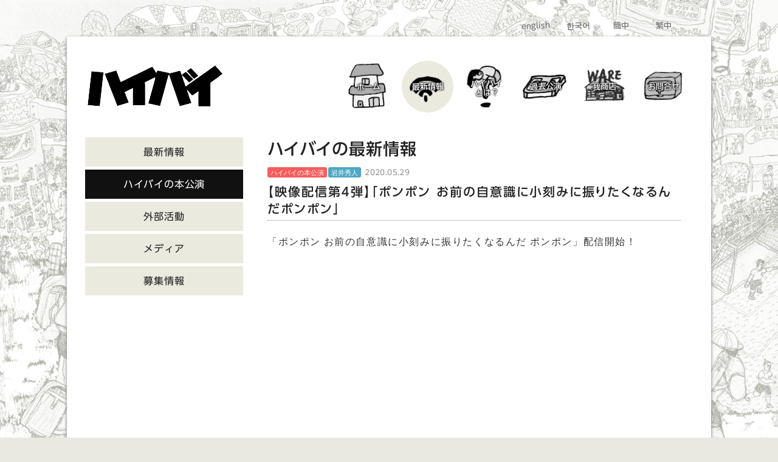

--- FILE ---
content_type: text/html; charset=utf-8
request_url: https://www.google.com/recaptcha/api2/anchor?ar=1&k=6Le7xRAkAAAAAFHr7gMdMCniJaN1pa0qTklHUTuj&co=aHR0cHM6Ly9oaS1ieWUubmV0OjQ0Mw..&hl=en&v=PoyoqOPhxBO7pBk68S4YbpHZ&size=invisible&anchor-ms=20000&execute-ms=30000&cb=m2axot5hh9ig
body_size: 48686
content:
<!DOCTYPE HTML><html dir="ltr" lang="en"><head><meta http-equiv="Content-Type" content="text/html; charset=UTF-8">
<meta http-equiv="X-UA-Compatible" content="IE=edge">
<title>reCAPTCHA</title>
<style type="text/css">
/* cyrillic-ext */
@font-face {
  font-family: 'Roboto';
  font-style: normal;
  font-weight: 400;
  font-stretch: 100%;
  src: url(//fonts.gstatic.com/s/roboto/v48/KFO7CnqEu92Fr1ME7kSn66aGLdTylUAMa3GUBHMdazTgWw.woff2) format('woff2');
  unicode-range: U+0460-052F, U+1C80-1C8A, U+20B4, U+2DE0-2DFF, U+A640-A69F, U+FE2E-FE2F;
}
/* cyrillic */
@font-face {
  font-family: 'Roboto';
  font-style: normal;
  font-weight: 400;
  font-stretch: 100%;
  src: url(//fonts.gstatic.com/s/roboto/v48/KFO7CnqEu92Fr1ME7kSn66aGLdTylUAMa3iUBHMdazTgWw.woff2) format('woff2');
  unicode-range: U+0301, U+0400-045F, U+0490-0491, U+04B0-04B1, U+2116;
}
/* greek-ext */
@font-face {
  font-family: 'Roboto';
  font-style: normal;
  font-weight: 400;
  font-stretch: 100%;
  src: url(//fonts.gstatic.com/s/roboto/v48/KFO7CnqEu92Fr1ME7kSn66aGLdTylUAMa3CUBHMdazTgWw.woff2) format('woff2');
  unicode-range: U+1F00-1FFF;
}
/* greek */
@font-face {
  font-family: 'Roboto';
  font-style: normal;
  font-weight: 400;
  font-stretch: 100%;
  src: url(//fonts.gstatic.com/s/roboto/v48/KFO7CnqEu92Fr1ME7kSn66aGLdTylUAMa3-UBHMdazTgWw.woff2) format('woff2');
  unicode-range: U+0370-0377, U+037A-037F, U+0384-038A, U+038C, U+038E-03A1, U+03A3-03FF;
}
/* math */
@font-face {
  font-family: 'Roboto';
  font-style: normal;
  font-weight: 400;
  font-stretch: 100%;
  src: url(//fonts.gstatic.com/s/roboto/v48/KFO7CnqEu92Fr1ME7kSn66aGLdTylUAMawCUBHMdazTgWw.woff2) format('woff2');
  unicode-range: U+0302-0303, U+0305, U+0307-0308, U+0310, U+0312, U+0315, U+031A, U+0326-0327, U+032C, U+032F-0330, U+0332-0333, U+0338, U+033A, U+0346, U+034D, U+0391-03A1, U+03A3-03A9, U+03B1-03C9, U+03D1, U+03D5-03D6, U+03F0-03F1, U+03F4-03F5, U+2016-2017, U+2034-2038, U+203C, U+2040, U+2043, U+2047, U+2050, U+2057, U+205F, U+2070-2071, U+2074-208E, U+2090-209C, U+20D0-20DC, U+20E1, U+20E5-20EF, U+2100-2112, U+2114-2115, U+2117-2121, U+2123-214F, U+2190, U+2192, U+2194-21AE, U+21B0-21E5, U+21F1-21F2, U+21F4-2211, U+2213-2214, U+2216-22FF, U+2308-230B, U+2310, U+2319, U+231C-2321, U+2336-237A, U+237C, U+2395, U+239B-23B7, U+23D0, U+23DC-23E1, U+2474-2475, U+25AF, U+25B3, U+25B7, U+25BD, U+25C1, U+25CA, U+25CC, U+25FB, U+266D-266F, U+27C0-27FF, U+2900-2AFF, U+2B0E-2B11, U+2B30-2B4C, U+2BFE, U+3030, U+FF5B, U+FF5D, U+1D400-1D7FF, U+1EE00-1EEFF;
}
/* symbols */
@font-face {
  font-family: 'Roboto';
  font-style: normal;
  font-weight: 400;
  font-stretch: 100%;
  src: url(//fonts.gstatic.com/s/roboto/v48/KFO7CnqEu92Fr1ME7kSn66aGLdTylUAMaxKUBHMdazTgWw.woff2) format('woff2');
  unicode-range: U+0001-000C, U+000E-001F, U+007F-009F, U+20DD-20E0, U+20E2-20E4, U+2150-218F, U+2190, U+2192, U+2194-2199, U+21AF, U+21E6-21F0, U+21F3, U+2218-2219, U+2299, U+22C4-22C6, U+2300-243F, U+2440-244A, U+2460-24FF, U+25A0-27BF, U+2800-28FF, U+2921-2922, U+2981, U+29BF, U+29EB, U+2B00-2BFF, U+4DC0-4DFF, U+FFF9-FFFB, U+10140-1018E, U+10190-1019C, U+101A0, U+101D0-101FD, U+102E0-102FB, U+10E60-10E7E, U+1D2C0-1D2D3, U+1D2E0-1D37F, U+1F000-1F0FF, U+1F100-1F1AD, U+1F1E6-1F1FF, U+1F30D-1F30F, U+1F315, U+1F31C, U+1F31E, U+1F320-1F32C, U+1F336, U+1F378, U+1F37D, U+1F382, U+1F393-1F39F, U+1F3A7-1F3A8, U+1F3AC-1F3AF, U+1F3C2, U+1F3C4-1F3C6, U+1F3CA-1F3CE, U+1F3D4-1F3E0, U+1F3ED, U+1F3F1-1F3F3, U+1F3F5-1F3F7, U+1F408, U+1F415, U+1F41F, U+1F426, U+1F43F, U+1F441-1F442, U+1F444, U+1F446-1F449, U+1F44C-1F44E, U+1F453, U+1F46A, U+1F47D, U+1F4A3, U+1F4B0, U+1F4B3, U+1F4B9, U+1F4BB, U+1F4BF, U+1F4C8-1F4CB, U+1F4D6, U+1F4DA, U+1F4DF, U+1F4E3-1F4E6, U+1F4EA-1F4ED, U+1F4F7, U+1F4F9-1F4FB, U+1F4FD-1F4FE, U+1F503, U+1F507-1F50B, U+1F50D, U+1F512-1F513, U+1F53E-1F54A, U+1F54F-1F5FA, U+1F610, U+1F650-1F67F, U+1F687, U+1F68D, U+1F691, U+1F694, U+1F698, U+1F6AD, U+1F6B2, U+1F6B9-1F6BA, U+1F6BC, U+1F6C6-1F6CF, U+1F6D3-1F6D7, U+1F6E0-1F6EA, U+1F6F0-1F6F3, U+1F6F7-1F6FC, U+1F700-1F7FF, U+1F800-1F80B, U+1F810-1F847, U+1F850-1F859, U+1F860-1F887, U+1F890-1F8AD, U+1F8B0-1F8BB, U+1F8C0-1F8C1, U+1F900-1F90B, U+1F93B, U+1F946, U+1F984, U+1F996, U+1F9E9, U+1FA00-1FA6F, U+1FA70-1FA7C, U+1FA80-1FA89, U+1FA8F-1FAC6, U+1FACE-1FADC, U+1FADF-1FAE9, U+1FAF0-1FAF8, U+1FB00-1FBFF;
}
/* vietnamese */
@font-face {
  font-family: 'Roboto';
  font-style: normal;
  font-weight: 400;
  font-stretch: 100%;
  src: url(//fonts.gstatic.com/s/roboto/v48/KFO7CnqEu92Fr1ME7kSn66aGLdTylUAMa3OUBHMdazTgWw.woff2) format('woff2');
  unicode-range: U+0102-0103, U+0110-0111, U+0128-0129, U+0168-0169, U+01A0-01A1, U+01AF-01B0, U+0300-0301, U+0303-0304, U+0308-0309, U+0323, U+0329, U+1EA0-1EF9, U+20AB;
}
/* latin-ext */
@font-face {
  font-family: 'Roboto';
  font-style: normal;
  font-weight: 400;
  font-stretch: 100%;
  src: url(//fonts.gstatic.com/s/roboto/v48/KFO7CnqEu92Fr1ME7kSn66aGLdTylUAMa3KUBHMdazTgWw.woff2) format('woff2');
  unicode-range: U+0100-02BA, U+02BD-02C5, U+02C7-02CC, U+02CE-02D7, U+02DD-02FF, U+0304, U+0308, U+0329, U+1D00-1DBF, U+1E00-1E9F, U+1EF2-1EFF, U+2020, U+20A0-20AB, U+20AD-20C0, U+2113, U+2C60-2C7F, U+A720-A7FF;
}
/* latin */
@font-face {
  font-family: 'Roboto';
  font-style: normal;
  font-weight: 400;
  font-stretch: 100%;
  src: url(//fonts.gstatic.com/s/roboto/v48/KFO7CnqEu92Fr1ME7kSn66aGLdTylUAMa3yUBHMdazQ.woff2) format('woff2');
  unicode-range: U+0000-00FF, U+0131, U+0152-0153, U+02BB-02BC, U+02C6, U+02DA, U+02DC, U+0304, U+0308, U+0329, U+2000-206F, U+20AC, U+2122, U+2191, U+2193, U+2212, U+2215, U+FEFF, U+FFFD;
}
/* cyrillic-ext */
@font-face {
  font-family: 'Roboto';
  font-style: normal;
  font-weight: 500;
  font-stretch: 100%;
  src: url(//fonts.gstatic.com/s/roboto/v48/KFO7CnqEu92Fr1ME7kSn66aGLdTylUAMa3GUBHMdazTgWw.woff2) format('woff2');
  unicode-range: U+0460-052F, U+1C80-1C8A, U+20B4, U+2DE0-2DFF, U+A640-A69F, U+FE2E-FE2F;
}
/* cyrillic */
@font-face {
  font-family: 'Roboto';
  font-style: normal;
  font-weight: 500;
  font-stretch: 100%;
  src: url(//fonts.gstatic.com/s/roboto/v48/KFO7CnqEu92Fr1ME7kSn66aGLdTylUAMa3iUBHMdazTgWw.woff2) format('woff2');
  unicode-range: U+0301, U+0400-045F, U+0490-0491, U+04B0-04B1, U+2116;
}
/* greek-ext */
@font-face {
  font-family: 'Roboto';
  font-style: normal;
  font-weight: 500;
  font-stretch: 100%;
  src: url(//fonts.gstatic.com/s/roboto/v48/KFO7CnqEu92Fr1ME7kSn66aGLdTylUAMa3CUBHMdazTgWw.woff2) format('woff2');
  unicode-range: U+1F00-1FFF;
}
/* greek */
@font-face {
  font-family: 'Roboto';
  font-style: normal;
  font-weight: 500;
  font-stretch: 100%;
  src: url(//fonts.gstatic.com/s/roboto/v48/KFO7CnqEu92Fr1ME7kSn66aGLdTylUAMa3-UBHMdazTgWw.woff2) format('woff2');
  unicode-range: U+0370-0377, U+037A-037F, U+0384-038A, U+038C, U+038E-03A1, U+03A3-03FF;
}
/* math */
@font-face {
  font-family: 'Roboto';
  font-style: normal;
  font-weight: 500;
  font-stretch: 100%;
  src: url(//fonts.gstatic.com/s/roboto/v48/KFO7CnqEu92Fr1ME7kSn66aGLdTylUAMawCUBHMdazTgWw.woff2) format('woff2');
  unicode-range: U+0302-0303, U+0305, U+0307-0308, U+0310, U+0312, U+0315, U+031A, U+0326-0327, U+032C, U+032F-0330, U+0332-0333, U+0338, U+033A, U+0346, U+034D, U+0391-03A1, U+03A3-03A9, U+03B1-03C9, U+03D1, U+03D5-03D6, U+03F0-03F1, U+03F4-03F5, U+2016-2017, U+2034-2038, U+203C, U+2040, U+2043, U+2047, U+2050, U+2057, U+205F, U+2070-2071, U+2074-208E, U+2090-209C, U+20D0-20DC, U+20E1, U+20E5-20EF, U+2100-2112, U+2114-2115, U+2117-2121, U+2123-214F, U+2190, U+2192, U+2194-21AE, U+21B0-21E5, U+21F1-21F2, U+21F4-2211, U+2213-2214, U+2216-22FF, U+2308-230B, U+2310, U+2319, U+231C-2321, U+2336-237A, U+237C, U+2395, U+239B-23B7, U+23D0, U+23DC-23E1, U+2474-2475, U+25AF, U+25B3, U+25B7, U+25BD, U+25C1, U+25CA, U+25CC, U+25FB, U+266D-266F, U+27C0-27FF, U+2900-2AFF, U+2B0E-2B11, U+2B30-2B4C, U+2BFE, U+3030, U+FF5B, U+FF5D, U+1D400-1D7FF, U+1EE00-1EEFF;
}
/* symbols */
@font-face {
  font-family: 'Roboto';
  font-style: normal;
  font-weight: 500;
  font-stretch: 100%;
  src: url(//fonts.gstatic.com/s/roboto/v48/KFO7CnqEu92Fr1ME7kSn66aGLdTylUAMaxKUBHMdazTgWw.woff2) format('woff2');
  unicode-range: U+0001-000C, U+000E-001F, U+007F-009F, U+20DD-20E0, U+20E2-20E4, U+2150-218F, U+2190, U+2192, U+2194-2199, U+21AF, U+21E6-21F0, U+21F3, U+2218-2219, U+2299, U+22C4-22C6, U+2300-243F, U+2440-244A, U+2460-24FF, U+25A0-27BF, U+2800-28FF, U+2921-2922, U+2981, U+29BF, U+29EB, U+2B00-2BFF, U+4DC0-4DFF, U+FFF9-FFFB, U+10140-1018E, U+10190-1019C, U+101A0, U+101D0-101FD, U+102E0-102FB, U+10E60-10E7E, U+1D2C0-1D2D3, U+1D2E0-1D37F, U+1F000-1F0FF, U+1F100-1F1AD, U+1F1E6-1F1FF, U+1F30D-1F30F, U+1F315, U+1F31C, U+1F31E, U+1F320-1F32C, U+1F336, U+1F378, U+1F37D, U+1F382, U+1F393-1F39F, U+1F3A7-1F3A8, U+1F3AC-1F3AF, U+1F3C2, U+1F3C4-1F3C6, U+1F3CA-1F3CE, U+1F3D4-1F3E0, U+1F3ED, U+1F3F1-1F3F3, U+1F3F5-1F3F7, U+1F408, U+1F415, U+1F41F, U+1F426, U+1F43F, U+1F441-1F442, U+1F444, U+1F446-1F449, U+1F44C-1F44E, U+1F453, U+1F46A, U+1F47D, U+1F4A3, U+1F4B0, U+1F4B3, U+1F4B9, U+1F4BB, U+1F4BF, U+1F4C8-1F4CB, U+1F4D6, U+1F4DA, U+1F4DF, U+1F4E3-1F4E6, U+1F4EA-1F4ED, U+1F4F7, U+1F4F9-1F4FB, U+1F4FD-1F4FE, U+1F503, U+1F507-1F50B, U+1F50D, U+1F512-1F513, U+1F53E-1F54A, U+1F54F-1F5FA, U+1F610, U+1F650-1F67F, U+1F687, U+1F68D, U+1F691, U+1F694, U+1F698, U+1F6AD, U+1F6B2, U+1F6B9-1F6BA, U+1F6BC, U+1F6C6-1F6CF, U+1F6D3-1F6D7, U+1F6E0-1F6EA, U+1F6F0-1F6F3, U+1F6F7-1F6FC, U+1F700-1F7FF, U+1F800-1F80B, U+1F810-1F847, U+1F850-1F859, U+1F860-1F887, U+1F890-1F8AD, U+1F8B0-1F8BB, U+1F8C0-1F8C1, U+1F900-1F90B, U+1F93B, U+1F946, U+1F984, U+1F996, U+1F9E9, U+1FA00-1FA6F, U+1FA70-1FA7C, U+1FA80-1FA89, U+1FA8F-1FAC6, U+1FACE-1FADC, U+1FADF-1FAE9, U+1FAF0-1FAF8, U+1FB00-1FBFF;
}
/* vietnamese */
@font-face {
  font-family: 'Roboto';
  font-style: normal;
  font-weight: 500;
  font-stretch: 100%;
  src: url(//fonts.gstatic.com/s/roboto/v48/KFO7CnqEu92Fr1ME7kSn66aGLdTylUAMa3OUBHMdazTgWw.woff2) format('woff2');
  unicode-range: U+0102-0103, U+0110-0111, U+0128-0129, U+0168-0169, U+01A0-01A1, U+01AF-01B0, U+0300-0301, U+0303-0304, U+0308-0309, U+0323, U+0329, U+1EA0-1EF9, U+20AB;
}
/* latin-ext */
@font-face {
  font-family: 'Roboto';
  font-style: normal;
  font-weight: 500;
  font-stretch: 100%;
  src: url(//fonts.gstatic.com/s/roboto/v48/KFO7CnqEu92Fr1ME7kSn66aGLdTylUAMa3KUBHMdazTgWw.woff2) format('woff2');
  unicode-range: U+0100-02BA, U+02BD-02C5, U+02C7-02CC, U+02CE-02D7, U+02DD-02FF, U+0304, U+0308, U+0329, U+1D00-1DBF, U+1E00-1E9F, U+1EF2-1EFF, U+2020, U+20A0-20AB, U+20AD-20C0, U+2113, U+2C60-2C7F, U+A720-A7FF;
}
/* latin */
@font-face {
  font-family: 'Roboto';
  font-style: normal;
  font-weight: 500;
  font-stretch: 100%;
  src: url(//fonts.gstatic.com/s/roboto/v48/KFO7CnqEu92Fr1ME7kSn66aGLdTylUAMa3yUBHMdazQ.woff2) format('woff2');
  unicode-range: U+0000-00FF, U+0131, U+0152-0153, U+02BB-02BC, U+02C6, U+02DA, U+02DC, U+0304, U+0308, U+0329, U+2000-206F, U+20AC, U+2122, U+2191, U+2193, U+2212, U+2215, U+FEFF, U+FFFD;
}
/* cyrillic-ext */
@font-face {
  font-family: 'Roboto';
  font-style: normal;
  font-weight: 900;
  font-stretch: 100%;
  src: url(//fonts.gstatic.com/s/roboto/v48/KFO7CnqEu92Fr1ME7kSn66aGLdTylUAMa3GUBHMdazTgWw.woff2) format('woff2');
  unicode-range: U+0460-052F, U+1C80-1C8A, U+20B4, U+2DE0-2DFF, U+A640-A69F, U+FE2E-FE2F;
}
/* cyrillic */
@font-face {
  font-family: 'Roboto';
  font-style: normal;
  font-weight: 900;
  font-stretch: 100%;
  src: url(//fonts.gstatic.com/s/roboto/v48/KFO7CnqEu92Fr1ME7kSn66aGLdTylUAMa3iUBHMdazTgWw.woff2) format('woff2');
  unicode-range: U+0301, U+0400-045F, U+0490-0491, U+04B0-04B1, U+2116;
}
/* greek-ext */
@font-face {
  font-family: 'Roboto';
  font-style: normal;
  font-weight: 900;
  font-stretch: 100%;
  src: url(//fonts.gstatic.com/s/roboto/v48/KFO7CnqEu92Fr1ME7kSn66aGLdTylUAMa3CUBHMdazTgWw.woff2) format('woff2');
  unicode-range: U+1F00-1FFF;
}
/* greek */
@font-face {
  font-family: 'Roboto';
  font-style: normal;
  font-weight: 900;
  font-stretch: 100%;
  src: url(//fonts.gstatic.com/s/roboto/v48/KFO7CnqEu92Fr1ME7kSn66aGLdTylUAMa3-UBHMdazTgWw.woff2) format('woff2');
  unicode-range: U+0370-0377, U+037A-037F, U+0384-038A, U+038C, U+038E-03A1, U+03A3-03FF;
}
/* math */
@font-face {
  font-family: 'Roboto';
  font-style: normal;
  font-weight: 900;
  font-stretch: 100%;
  src: url(//fonts.gstatic.com/s/roboto/v48/KFO7CnqEu92Fr1ME7kSn66aGLdTylUAMawCUBHMdazTgWw.woff2) format('woff2');
  unicode-range: U+0302-0303, U+0305, U+0307-0308, U+0310, U+0312, U+0315, U+031A, U+0326-0327, U+032C, U+032F-0330, U+0332-0333, U+0338, U+033A, U+0346, U+034D, U+0391-03A1, U+03A3-03A9, U+03B1-03C9, U+03D1, U+03D5-03D6, U+03F0-03F1, U+03F4-03F5, U+2016-2017, U+2034-2038, U+203C, U+2040, U+2043, U+2047, U+2050, U+2057, U+205F, U+2070-2071, U+2074-208E, U+2090-209C, U+20D0-20DC, U+20E1, U+20E5-20EF, U+2100-2112, U+2114-2115, U+2117-2121, U+2123-214F, U+2190, U+2192, U+2194-21AE, U+21B0-21E5, U+21F1-21F2, U+21F4-2211, U+2213-2214, U+2216-22FF, U+2308-230B, U+2310, U+2319, U+231C-2321, U+2336-237A, U+237C, U+2395, U+239B-23B7, U+23D0, U+23DC-23E1, U+2474-2475, U+25AF, U+25B3, U+25B7, U+25BD, U+25C1, U+25CA, U+25CC, U+25FB, U+266D-266F, U+27C0-27FF, U+2900-2AFF, U+2B0E-2B11, U+2B30-2B4C, U+2BFE, U+3030, U+FF5B, U+FF5D, U+1D400-1D7FF, U+1EE00-1EEFF;
}
/* symbols */
@font-face {
  font-family: 'Roboto';
  font-style: normal;
  font-weight: 900;
  font-stretch: 100%;
  src: url(//fonts.gstatic.com/s/roboto/v48/KFO7CnqEu92Fr1ME7kSn66aGLdTylUAMaxKUBHMdazTgWw.woff2) format('woff2');
  unicode-range: U+0001-000C, U+000E-001F, U+007F-009F, U+20DD-20E0, U+20E2-20E4, U+2150-218F, U+2190, U+2192, U+2194-2199, U+21AF, U+21E6-21F0, U+21F3, U+2218-2219, U+2299, U+22C4-22C6, U+2300-243F, U+2440-244A, U+2460-24FF, U+25A0-27BF, U+2800-28FF, U+2921-2922, U+2981, U+29BF, U+29EB, U+2B00-2BFF, U+4DC0-4DFF, U+FFF9-FFFB, U+10140-1018E, U+10190-1019C, U+101A0, U+101D0-101FD, U+102E0-102FB, U+10E60-10E7E, U+1D2C0-1D2D3, U+1D2E0-1D37F, U+1F000-1F0FF, U+1F100-1F1AD, U+1F1E6-1F1FF, U+1F30D-1F30F, U+1F315, U+1F31C, U+1F31E, U+1F320-1F32C, U+1F336, U+1F378, U+1F37D, U+1F382, U+1F393-1F39F, U+1F3A7-1F3A8, U+1F3AC-1F3AF, U+1F3C2, U+1F3C4-1F3C6, U+1F3CA-1F3CE, U+1F3D4-1F3E0, U+1F3ED, U+1F3F1-1F3F3, U+1F3F5-1F3F7, U+1F408, U+1F415, U+1F41F, U+1F426, U+1F43F, U+1F441-1F442, U+1F444, U+1F446-1F449, U+1F44C-1F44E, U+1F453, U+1F46A, U+1F47D, U+1F4A3, U+1F4B0, U+1F4B3, U+1F4B9, U+1F4BB, U+1F4BF, U+1F4C8-1F4CB, U+1F4D6, U+1F4DA, U+1F4DF, U+1F4E3-1F4E6, U+1F4EA-1F4ED, U+1F4F7, U+1F4F9-1F4FB, U+1F4FD-1F4FE, U+1F503, U+1F507-1F50B, U+1F50D, U+1F512-1F513, U+1F53E-1F54A, U+1F54F-1F5FA, U+1F610, U+1F650-1F67F, U+1F687, U+1F68D, U+1F691, U+1F694, U+1F698, U+1F6AD, U+1F6B2, U+1F6B9-1F6BA, U+1F6BC, U+1F6C6-1F6CF, U+1F6D3-1F6D7, U+1F6E0-1F6EA, U+1F6F0-1F6F3, U+1F6F7-1F6FC, U+1F700-1F7FF, U+1F800-1F80B, U+1F810-1F847, U+1F850-1F859, U+1F860-1F887, U+1F890-1F8AD, U+1F8B0-1F8BB, U+1F8C0-1F8C1, U+1F900-1F90B, U+1F93B, U+1F946, U+1F984, U+1F996, U+1F9E9, U+1FA00-1FA6F, U+1FA70-1FA7C, U+1FA80-1FA89, U+1FA8F-1FAC6, U+1FACE-1FADC, U+1FADF-1FAE9, U+1FAF0-1FAF8, U+1FB00-1FBFF;
}
/* vietnamese */
@font-face {
  font-family: 'Roboto';
  font-style: normal;
  font-weight: 900;
  font-stretch: 100%;
  src: url(//fonts.gstatic.com/s/roboto/v48/KFO7CnqEu92Fr1ME7kSn66aGLdTylUAMa3OUBHMdazTgWw.woff2) format('woff2');
  unicode-range: U+0102-0103, U+0110-0111, U+0128-0129, U+0168-0169, U+01A0-01A1, U+01AF-01B0, U+0300-0301, U+0303-0304, U+0308-0309, U+0323, U+0329, U+1EA0-1EF9, U+20AB;
}
/* latin-ext */
@font-face {
  font-family: 'Roboto';
  font-style: normal;
  font-weight: 900;
  font-stretch: 100%;
  src: url(//fonts.gstatic.com/s/roboto/v48/KFO7CnqEu92Fr1ME7kSn66aGLdTylUAMa3KUBHMdazTgWw.woff2) format('woff2');
  unicode-range: U+0100-02BA, U+02BD-02C5, U+02C7-02CC, U+02CE-02D7, U+02DD-02FF, U+0304, U+0308, U+0329, U+1D00-1DBF, U+1E00-1E9F, U+1EF2-1EFF, U+2020, U+20A0-20AB, U+20AD-20C0, U+2113, U+2C60-2C7F, U+A720-A7FF;
}
/* latin */
@font-face {
  font-family: 'Roboto';
  font-style: normal;
  font-weight: 900;
  font-stretch: 100%;
  src: url(//fonts.gstatic.com/s/roboto/v48/KFO7CnqEu92Fr1ME7kSn66aGLdTylUAMa3yUBHMdazQ.woff2) format('woff2');
  unicode-range: U+0000-00FF, U+0131, U+0152-0153, U+02BB-02BC, U+02C6, U+02DA, U+02DC, U+0304, U+0308, U+0329, U+2000-206F, U+20AC, U+2122, U+2191, U+2193, U+2212, U+2215, U+FEFF, U+FFFD;
}

</style>
<link rel="stylesheet" type="text/css" href="https://www.gstatic.com/recaptcha/releases/PoyoqOPhxBO7pBk68S4YbpHZ/styles__ltr.css">
<script nonce="O2A1wsXZ11ukRen5rORXRA" type="text/javascript">window['__recaptcha_api'] = 'https://www.google.com/recaptcha/api2/';</script>
<script type="text/javascript" src="https://www.gstatic.com/recaptcha/releases/PoyoqOPhxBO7pBk68S4YbpHZ/recaptcha__en.js" nonce="O2A1wsXZ11ukRen5rORXRA">
      
    </script></head>
<body><div id="rc-anchor-alert" class="rc-anchor-alert"></div>
<input type="hidden" id="recaptcha-token" value="[base64]">
<script type="text/javascript" nonce="O2A1wsXZ11ukRen5rORXRA">
      recaptcha.anchor.Main.init("[\x22ainput\x22,[\x22bgdata\x22,\x22\x22,\[base64]/[base64]/MjU1Ong/[base64]/[base64]/[base64]/[base64]/[base64]/[base64]/[base64]/[base64]/[base64]/[base64]/[base64]/[base64]/[base64]/[base64]/[base64]\\u003d\x22,\[base64]\\u003d\x22,\x22aAHCtVRxw47Ct3oGwqMKw4bCuQ/Dn8KhQh89wrsywrQqS8Ozw5JFw5jDmcKsEB8XcVoMdygeAz7DjsOLKUBCw5fDhcOZw4jDk8Oiw6t1w7zCj8Olw7zDgMO9NGBpw7dTLMOVw5/[base64]/e33CpcK2wo/Ci8Olw6TDrMOAJMKVH8O5w7/CizfCrMK+w59MantUwp7DjsOySMOJNsKvNMKvwrgDEl4UThBcQ3nDhhHDiG7CncKbwr/CsUPDgsOYfsKbZ8O9BTYbwroiJE8LwrACwq3Cg8OcwrJtR2bDqcO5wpvCt3/Dt8OlwoBPeMOwwrVuGcOMXxXCuQVhwq1lRnjDqD7CmQ7CsMOtP8KIG27DrMOCwpjDjkZnw6zCjcOWwpXCuMOnV8KIDUldGMKfw7hoOhzCpVXCsUzDrcOpNk0mwplAegFpUcKMwpXCvsOSQVDCnyAHWCw8EH/DlVoILDbDhkbDqBp0Nl/Cu8OmwpjDqsKIwpPCsXUYw5fCpcKEwpc6DcOqV8Khw5oFw4RKw5vDtsOFwoNyH1NhUcKLWgMCw755wpdTfilpUQ7CukzCn8KXwrJAOC8fwrzCkMOYw4okw6rCh8OMwrwwWsOGdEDDlgQxUHLDiHjDlsO/wq0CwpJMKQtBwofCniRPR1l9SMORw4jDhADDkMOADsORFRZVeWDCiEzCrsOyw7DCtgnClcK/G8KEw6cmw57DtMOIw7x6L8OnFcOaw7rCrCVMNwfDjCvCoG/[base64]/Cn8OOwovDljvCmEU0wqRQw4XDisKiwqfDtcOrwrDClwPDj8ODN15BVTVQw6LDkynDgMKISMOmCsOYw7bCjsOnJcKew5nClXDDlMOAYcOXAkzDlXslwohOwrN+T8OAwo7CmDIOwqNqPWtEworCkkHDu8K0C8OBw4rDiSoSQC3DvzBhfUvDnU5Fwrh/W8O3wptfWsKow4U+wpkGN8KCGsKlw6HDsMKmwq8OZGbDlnfCiEMbd2Qmw45NwoLChsKgw7oOdcOJw5fCnCvCuRvDsETCpcK1wolIw4fDh8OcXMO5RcK8wpwGwpgaGBvDnsOJwrnDjMKYBGTDucKGwpzDggw/w7Eww6Qkw7F/KlRvw57DmsKFfgpYw61tKCpALMKnecO1wroVMSnCusKmTEzCilAOfMOWClLCu8ObUcKvXDZPQUzDosOlWSREw5zCsibCv8OLBgPDhcKrAGpaw7t5wqwaw6szw6tfdsOaGXfDv8KhFsOpB0UcwpnDvgjCksOtwoF/w6w6VMO/w4ZFw5J0woDDmMOGwqEuIGMtwqzDp8OjSMKGSjrCqgd8wpTCu8KGw4UxLgZcw7XDqMOqQwFFworDpMO2UsOAw5LDpklMTW3ChcO/WsKew6rDuAbCpMO1wozCp8OeGAdhMcKkwpsDwqzCo8KBwr/CjjfDiMKdwpgLVsKPwoV0MMKewpd4AcK1HMKfw7ZVM8KtF8OQwpTCh1Vmw7Rawp8Qw7UIXsO+wolSw6xAwrZMwrnCqcKWwqt6BizDjsOKw4NUFcKowp5GwpRnwq3Dq0bCjVIqwq/DjsOrw6tmw5QcKcK+VMK5w7TCli3CgV/DkXLDgcKqbcOIa8KZMsKFMcOGw4gLw5nCvMO0w7fCrcODw5fCqsOSUwcKw6V4LMOJDzHDlMKYO0jDp0QHTMKlP8Kda8KBw6FYw4cGw6puwqdgBlZdaHHCiSA1w4LDpcO5TxTDml/[base64]/w4jDmxsswrcsFMK5CMOaw7/[base64]/DnGzCggA9KwBsw4HCv8OiwqnCj8KefsKnw6DDuXgTN8KkwppEwozCrMKlDinCjMKxw77CvRMMw4jCvmt5w5weN8OjwrsTCMOrE8OJaMOof8Ovw4XDqETClsOTWTNNGnrCrcOERMOXTUt/UEMUw4ALwoBXWMO7w4AEUR1eFcOyQcKLw4PCuwzCg8OVwrjCtRrDvTjDp8KTIMO7woNVUsK2XMK6NTXDi8OKwofDmElfwr/DrMKDRRrDl8KhwpHCgyfDtcKyQ0UPw45JCsO8wqMawozDkBbDigseUcO7wrocFcKVTXDCrT5Tw6HCh8O9A8KDw7DCuA/[base64]/DimTCmcOdUMOgBFfDicOcIMOkA8O5w7kkwq5uw5UsPXnCvWbCgCzCiMOcI1x3JizCt2cIwqY8bCrCusK/RFkzbsK0w5Nsw7vCtmDDh8KDw41Xw5nDgMOVwrZ7C8OFwqI5w7HDt8OcWWDCuATDmMOPwrNGXlTCncO/N1PDk8OlXcOeezd3K8KTwpTCoMOsElfDtcKFwo51RhjDicOvIXbCgcKBY1zCocKSwqFrwoHDpmfDuwJBw70TB8OSwoUYw5BSIsOlIksHbzMYScOcVEY6dcOWw68mfhzCgW3ClwgDURVYw4HCs8K8a8K1wqFuAsKDwrA1eTjCjUnDukBTwrJLw53Cix/CicKZw4XDlg3CjFbCtik1AsOobsKWwokkaVnDjsKpPsKowobClA0Mw4fDlcKTbxUiw4cAV8Kww7pyw5HDvjzDvnbDnnrDkAUgw68cCj/CkkLDjsKaw4NqdxLDpcKUOBokwpXDi8KOw4HDnhBQKcKqwrlWw54/bMOVJsO7ecKswpFMasKdG8KOccKnwobCmsKNHiUmUGNoJF5SwoFKwojDncKga8OScTHDpcK2PGRlB8KCAsOCw7LDtcKcVhYhw5LCqF/CmF7ChMO4w5vDv0BEwrEocTTCh1PDusKNwrtbHy8mLzDDhEDCgBrChsKcc8K+wp7CkDQbwp/[base64]/b8KWEyF2UW3DgxHDn8OIHVJ4WRpUCk/[base64]/bsKhfAcHw6QvQXRiwqAzworChMKdwrbCpsOfdzsWw5DCjsOpwrNWCsKmPhfCp8Okw5o3wqchUhPDnsO9PR5yJEPDlB7CnCYaw4ESwpg2A8OTwo5YQ8OUwpMuW8Oew5Y6DE0/JzchworCoBVMcXjDkiMSBMKDCwoWKxsOYwEmIcOxwonDusKmw4VswqI3ccOgZsO0w6FOw6LDoMOCNl9zKCzCnsO1woZ0NsO/wrXDmRV0w5TCoELDlcKtKcOWw5J8ARAsLHQewpFoV1HCj8Krf8O7KMKFaMK1wpfClMOtXm15CTTCi8OKa1HCimTDgg87wqZ8BMOJw599wpnCl35uw5fDn8KswpBAB8KKwo/CsFHDnMKHwqVIWSZWwrXCl8Ogw6DChAYtCmEUFEXCkcKawpfCgsOtwptXw5wrw6XCm8ObwqRVTkDCvk/Dv28Ve1HDuMOiEsKqCh0zw4XCnXgGVXfDpMKcwrNFRMKzdVdnYl5Qw69Pwo3Cp8OQw7fDgTYyw6TDsMOiw4XCqjIHWAlgwqjDhjQJw7EgTsKqAMKxV0cqw6DDiMOeDQF9RFvCvMOOGlPCksOMdm41ZyQEw6N1EkbDtcKTacKjwrFZwpnCgMOCYx3Du0RwXHBgIsKAwr/DoVTCmsKSw4QhTRZ1wqM1XcKXUMOIwqNZbGgwVsKHwpQFHUh/NQfDgB3DpcOkOMOPw54Nw49mVMOSw6oQKsOHwqgBAHfDvcKjXsOAw6/[base64]/CusOewqDCm8OTFcOlYwjDq2fCmsOTZcOhwrMCCTZhCDfDkBI/UWfCo245w40afQpwLcKGwrzDq8O9wrLCh2PDqHzChENVasOwU8KSwqlTBGHCqE99w7Brwp7Chg9vw6HCpCDDn2AjHDfCqwHDsjo8w7YMfsKLH8KnD2HCu8OtwrHCk8KEwqfDpcO0LcOvZsO/wq1dwo7DocKcwqg1wobDgMKvNXrCrS4RwoHCiwDCrDPCu8KnwqR0wojCjXLDhSdOdsOlw43CrsO4JCzCqMOKwrUow57DlDPCq8OaL8OtwovDnMKiwpMCHcOXPcOFw7jDuGTChcO9wrnCuHfDkS0/RsOpX8OWe8KHw5g2wo3DlzR3OMOCw5zCgn0nCcOCwqTDusOBOMKzw57Dg8OOw79pajF8w4sOAsKRw67DpxMewqrDl0fCnTbDuMOww60nbsKqwrV6KB9nw7nDrntOaGU3f8K/QsO7WgrCj1LCln8hCjFUw7DClFIHK8KTIcOFcw7DrUxYOMOMw6d/[base64]/Cl8OMGHkOwrDCv8OXw4fCt8Kqwp0yBsOsbsOGw6Ycw67DiFNxRwpCBMODbmXCssKRWlF1w7HCvMKLw4xMAzXCsADCq8O1KsOASw3CjVNuw78yN1nDpMOQUsK1JF85TMOGC3F/wocew7bCtMOTbzjCh3AcwrrDmsOMwrgOwoHDsMOewqHCq0vDoAFawqrCo8Kkw5gZATpmw7xsw54uw7zCtlRYd0bCtWLDqyttNlggGsOJRmk8wpZrcTcsaAnDq3Abwr3Dq8KZw6UKFwnDk0gXwrgZw5/CkjxoQ8KtZRxXwo5XAsOfw7kQw7PCrloYwqrDh8OhCh7DqTbDp2x3wqwcDsKBwps8woHCo8Ovw6DCjCJbR8KmTsOuGQDCsCLDusKDw7Jdb8O9wrg/[base64]/DnMOJGcOaYVlUesO2HjJgcBLDtsO5OcOvF8KpBsKCw5zCtcKLw6Iywq5+w6TChC4Yd2F8wp/[base64]/wrgYwrMjw7B7H8KhMWXDqV3CkcKcwq1TCGNnwr3CiBQIRMOkXsK8JsOpFEUiasKUBD9zwp4Vwq5recKzwpXCqMKaY8ORw63DnmRYOH/CuGrCusKHVE/[base64]/ClMO9w5zDmzbDhcKNw5vDlcKye8KOw7fDsWA5KMOvw6BfBHotwovDgjHDmyFaOkzCuj/ChGRmbMOtExcdwrk1w70OwqLCvxbCiQTCjcOmOysRY8KsaTvDqC4oYgxtwpjDsMOIcUo+WcK8ZMK9w58/wrbDgsOzw5J3Ey48ClJJNcOENcKJWsOjJS7Dl0bDomjCt0F6FzMHwpN9GlLDhmg+AMKBwqEgUsKMw6cVwqxqwoHCusKBwpDDs2bDl1PCuRhfw4xUwqvCvsK0w5TCuCEAwq3DrW7CnsKGw6Amw7fCukrCrh5hW1cvIifCjcKlwrR4wqTDvQzDusOJwo8mw4zDrMK/EMK1D8O7OxTCjAAiw4zCscOTw5HDncOQOsOTP2Uzw7VmF2rDiMOjw6Emw4jCm3zCuGHDksOyVsODwoIyw5peAGzCt0DDhFZScAfDr1LDtsKBOmrDkFYgw6nCnsOPwqTCpmV7wr1qDk/[base64]/cUMDX8Opw6/Dh8OHw7TDgcKmCMKhw7/Cg8K7C2PCoMO6wrnCk8KSw5IKe8KYwpvCmkrDqxbCssOhw5DCg1vDqkIyIGFPwr9HH8OGIsObwp5pw4Vow6rDmMO3wr8IwqvDjB8nw6gMH8KoMS7CkTxKwrcBwqEuUETDlRoWw7NMdsOxw5ZbPsKOw7wWwqRJMcOfBHRHAsKTN8O7cWA9wrN0XWjCh8OiL8Kaw43ClS/CoEjCpMOCwo7Dpl9faMOmw73Cj8OMasO5w7N8wpvDrcKLWMOIZcOsw6/Dl8KtCUwGwoYQJcKmRMOvw7nDhsKNEzhxU8KBbMOww78bwrTDpcOML8KjdcOEBUrDkMKTwpRwc8KZE2R7NcOow59Rwo0uUsOgM8O2wohawqA0w7HDvsORXSDDosO4wpcidBjDsMOiUcO+TXTDtFLCoMOmfy1nA8K/a8KXAzAib8OVCMOvZMKPK8OGKSoYLmkEaMOuUCo/YTbDvXd3w60ATBtjRMOwT03ChFRRw5Arw6NTWHR1w6bCtMKwZWJcwo1Ww4hBw5bCujLDiQ/Dp8OdXQXCmkbCrMOyPcKSw4sLfMO1NRzDgsOCw6nDolnDqFnDpmMcwobCvUXDjsOnYcOQFhdLHlPCjsKBw7ltw4o9wowVwo3DuMO0UMKCe8Obw7dvdAhuY8O5Tiwpwq0CPm87wp9TwoIyUh1BK1lJwrvDkg7DuVrDncONwooSw4/CtB7DpMOHFifDkUwMwqTCjgU4aT/Dj1F5w5jDvXUEwqXCg8O/w4XDkQnCgxjCpX4Cfgo7worCsxYjw53CvcOhw57CqwMKwqRaNwPCtCNbwqLDucOxDgLCkcOgQgbCgQfDrMOLw7vCu8KNwqfDv8ObUF/Ch8KxHhIrI8KBwrDDshYpaVolUsKNDcKabWzCh3jCnsO3RzjCvMKDDcO8Z8Kmw6d+GsOZN8OfMx1UCcKgwoxNTA7DncOgU8KVDcO/DnDDicOpw7LCl8OyCnrDkwFFw6oTw43DmMObwrVrwpwUw6zCgcOSw6Igw4I6wpcew4bCvcObwqbDmxXDkMOhLWTCvXnDpUfCuRbDi8OhS8O/NcO0wpfChMKkYEjDssOMw7pmM0vDm8KkRsKZH8O1XcOeVkvCpTTDvSvDsw8qeUolJCU5w6g/[base64]/CqRhdfMKjw4nCmcODw501wrnCoAnDu8OdGcOgX3I0LyPCtsOtw4rDqMKbwoXCsT7DkmAIw4gScsKWwo/DjgfCgMKqbsKneDLDhsOceF5rwr/Dt8K3W2bCsSoUwqXDumwkNlV4HkBjwplGcS1kw7TCnhZVamDDggrCt8OBwqR2w5LDtMK0AsOEw4YCw77DtTF2wpHDokbCigNVwpl/[base64]/DjSt4McKyBwbDjlTCkMOcJ2c+w7cEOcO1wpPDglNVCmxFwojCjS3Ds8KJw5LDvRfDhsOADB/Du2c6w5tww7bCsmzDlcO1wrrCqsKqcXp+BcOJUFMMw5zDhcOwZTp2w7kWwq3Ck8OfZUUzNMOGwqEKFcKBPwcSw4PDlsOOwoBGZ8OYScKZwo8Mw6g8SMO8w6ALw6/ChMOeAlTCrMKBw6h5wqhHw6TCosKiBA5dWcO1IMKqN0vDpFrDnMKmwqZZwolDw4XDnEI8ZSjCp8K2wqvCpcK1wr7ChHkrFkxdw5Jtw5zDpx9cDHzDs0/Ds8OFw53Dlz7ChcOuJGDCicKoGxbDi8OKw7AHZMOJw6/Cn03Dt8O0McKMWMOUwrXDjm/CvcOTQ8KXw5DDigdNw6REbsO8wrvDt1wHwr5iwqbCnGrCtSJOw6LCtGnDkyIPFMKyFA3Cp3lfF8KDVVcWAMKcNMK+VS/CpR7DlcO7ZUdZwrN0wrUYBcKWw7LCqsKkdnvDk8KIw6pfwqwbwqpDBjbDsMOdw70AwrHDo33DuRzCjsO1G8KIbiEmfRxOw6bDnxUpw5/DkMKvwobDjxR4LW7CscOeWMKQwrBMBm8lasOnLMOnPnppXnfCpMOxZFBhw5JrwrEiKMKGw53DsMO9NcKtw5kQasOmwqfCv07DsAltFVNKDsOcw69Iw5RVOg4jw7XDpxTCtcOoBsKcambCscOlw5k6wpVMc8OGCC/DjUDCusKfwqpefMO6WSIuwoLCjMOKw4cew4DDg8KgCsOrAgsMwpNPMi5Ww5R7w6fCmBnDiHDClcK+w7rCocKqfgjCn8KEbDsXw4TCrDBQwqQnWHBLw7bDssOaw6HDmMK4ZsKuwpHCh8O9RsOUUsOoBMOowro/UMOUMsKKB8OjLGXClVDCo2bCmMO8bAbDosKRU1LDk8ORTcKKRcKwSsO7woDDoAnDpcOKwqsoEsKqUsO9RGEIf8K7w73DrcOhwqMfwpvDr2TCnsO5Y3TDr8KYKQBqwpTDqMOcwqwVwqvCmBfDhsOowrxNwrnClMO/bcKzw45iS34OVnjDgMKbRsK8w6/CmSvDsMKswo3DoMKgwpzCm3Y9Gh3CujDCkEsdCjZJwow9dsKcSk9Iw5HDvAzDtVXCnMOnO8KIwrIYdcOAwpfCsznDmncZwq3CpcOic3c9w4/CnGc8JMKIGEDCnMO/NcKWw5gfwoEPwqwhw6zDkCbCu8KXw6YJw5DCr8KOwpRNQTPDhS7ChcKbwoJ4w6/[base64]/DpsK/w53DgMK2W0F3JAEpFEk0N03DisO8fSgHwqjCghDCsMOqSk5Lw7whwq1xwqPCs8Kmw6VRQlpwBcKEbBE8wo4dX8KrfTvCnMOowoZ6w6fDmsKyWMKUwqjDtGnCpD8Wwr/CpcOywpjDi1bDk8KgwqzDuMORVMKiMMOkMsKZw4zDq8KKEcKnwq/CrcOowrgcWCDDlnDDkkFPw6Y0LsKPwrEnM8OKw4V0XcKFK8K7wrckw6A7QifCqsKObBjDnSzCmkfCrMKYLcKLwrA1wqvCgzYXDBkRwpJewo0FN8KhUGLCsCkmfDDDgsK/[base64]/[base64]/[base64]/w54AwqfCiBXDhTzDmsKjwrJuCk0pasO3RAPCmMOYDB7CgcO2w5JNw68pNsOxw5pKdMOdT3lUbMOJwrPDthx6w5/CnwvDhUPCjGnDjsONw5F9w4jCmyrDvHofwrIKwrrDiMOYw7QAVFzDucK+VQYtRlV3w61oGSvCq8O6acKeBz5VwqFlwrNCFMKXR8O/w4rDicKcw43DiwwEZcK/[base64]/[base64]/Du0jDjz3DnMOGAjvDgzzDs0LCph3CisKEwrkGw6w1c2E8wpjDgHEMw6/Dg8Oiwq/[base64]/EXHDgTVtIzLCliNZOcOBw55OX2JKSgrCpcOGFFBGw73Dm0zDusKew4o/MF/DgcKPMVzDkRgiCcKcTFZpwpzDrGLCucKXw7Zvwr0gK8OvLlvCq8KYw5gwX1zDq8KwRDHDvMKMdMOhwrDCgDcpw5LCk0JbwrEkE8KxbkjChxbCpkjCgcKOacOUwokMCMOnb8KYXcOeB8KcHVzDoz4CUMKLT8O7cSkuw5XDsMOSwqolOMOJfFXDgcOOw4/[base64]/fFjCu0bDvWXCjyXCj3AEwoYiw5/Cm0fCizkAwqlZw7PCjD/[base64]/DnMONK05LXngfwoUKdUMWB8KgV05zAXAgAjhfEcO/GsOwCcKNEMK1w6Q1AsOoGsOsch7DlMORHTzCmj/Dn8OWVsOuU0ZpTcK5ZjjCrcOBIMOdw7hzbMOBSF7CqloSQcK2wpzDm3/Du8OzIgAFIRfCqz5vw5AOXsOqw4/[base64]/CjsKJGibDs1LClFprworDp8Obw6k3wrHDjsKSF8KkwoHCnsKGwrB8ScKsw4LDjyvDlUjDu2PDokDDuMONUsOEwrfCncOjw77Ds8Obw7PDg3XCicKXJcOwWhbCiMO3AcKAw5EZDXEJOsKhf8O5awAbZ0vDgcKZwpHCgcOZwoc3w5hcOinDnmrDn0/DlMOgwqnDnRc1wqRscxk2w73Dih/Dtjp8J1LDtEtGwo/CgyDDocKOw7HDn2rCpMKxw4Jow7R1woZBwp/DsMKNw7TCvzotPC13UDs+wpvDpsOdwoPCiMK6w5vCi0XCkTlpdCVdEsKNO1fDmzFZw4/Cg8KAb8OrwppZA8KpwoXCtcOTwqQEw5PCocOHwrHDs8O4YMKpZyrCo8Ktw5jCnR/Dvy3DucKXw7jCpwl1w6Jvw5RLwqDClsO8IhoZSyPDjsO/[base64]/Dn8KtZsOcEsKOw7HDjMKXwrt0QMOnNcKoBFzCoxrClhg6VxbChMO5w5oufndkw4fDqX8uXnzCm1NDKMK0WnV/w53CiSnChlglw6lTwrNIOBLDl8KbWkg7ECVww5fDiz5zwr/DuMK5byfCjsKqw5/DkU3DlkPCt8KPwpzCvcK3w4UwTsOewpLChkjCmgTCim/Cgn9qwoduw4TDtDvDtxsQBcKITMKywoFswqNmFT7Dq0tow5EPJMKgEVBNw6MRwoNtwqNZw7HDqsOUw43DhsK0woQfwotRw6/DoMKrRhrCnMOZK8OLwqhSV8KsVBgqw5xHw5/DjcKJAxF4woIAw7fCuRZgw5BUEC1mPsKjARLDicOzwoXCt3vChB9naT5XYsKBXsKmw6bCuABeN0bCpsOTTsOKWnw2EEFNwqvCs0UDC3IFw7PDrsOkw7cNwr3Cu1QORgshw7PDujc6wrTDrsOCw7gCw6s0CFzDtcOqdcOgwrgqJsKMwppQZzzCucOyRcOlGsOrRz3DgE/CujnDvDnCmsKPLMKHB8OOI17DvRvDhgTDiMOOwo3CqMKgw78CCMOgw7FbEy3DhX/Co0/Cj33Dqg0WU1XDjMOMw47Dq8KuwqTCgCdWZG/CpnFWfcKcw4DCjcKDwoLChgfDsRorTEwEB0VhQHnDj0DCi8Klwq3CjsK6IsOTwqnDhcO5dHvDtkLDtH7Dj8O0D8OEwqzDhsK8w6nCpsKdCyJBwoZVwpvDt3tSwpXCmcOpw6cWw6ETwp3ChsOHVzfDqU7DncO9wpo0w4k0e8Kcw5/CvxLCr8O4w6/CgsOJZCnCrsOPw67CkXHDtcOCUG/DkmMAw4PCl8OGwpUhP8Oaw6/CiW5Ww7B7wqLCr8OFcsKYeDDClsKNYlHDm0I/woDCiRsTwrxIw4QQZnPDok5zw5Z0wotrwpM5wrt5woogK2zCgwjCtMKuw4fCt8Ktw48Cw5kUwpITwqvChcOFXjQPw7AUwro5wpDClBbDlsOjVcKVDWfDgC9nVsKeQVxaCcKlw5/Du1rClAYdwrhOwqXDtcO0wphxa8Kxw4hew6t0KBwIw6lpB3wDw63Drw/Dn8OPG8O2HcK7LzE2GyByworCtsOPwp5nGcOUwrQ8w74Pw4bDv8KEEgsyNgXCrMKYw6zCj0/[base64]/DssOkwoXDs8K8YsOHPRTCjMOwMMKtBxRmWk1ULTXCn1Iew7zDu0fCv0vDhcOHVMOxfW8qEUzDqcKQw70nDQTCvsObwqrCn8Kjw6oib8KGw4ZEEMKmKMOkScOEw4XDu8KoJknCsTNwEFgAw4QuaMODaSFlZMOewrTCqMOKwrFfP8KPw5/DgnN6w4bDmsOWwrnDrMK1wrJcw4TCu2zDsSvCm8KcwoTChMOGwq7DtMOfwp3ClMKRXjoBBMK8w69mwrYoa0bCkFvCkcODwr/DvsOlCsKAwqXCs8ORKXYLdFIuWsKiEMObwpzDjT/CkUAAw47Cg8KFw5HCmCnDtwHDqCLCgELCvV4rw7Yjwp8tw4sOwq/DszcCw5Bbw5XCp8OEI8Kcw4gVKsKJw6rDgzzClj1HZ2wOdMOgbhDCmsKjwpZqRSjCiMKCDsO7LAp0wr1cR1dlOB8Fw7RBTGgQw7osw4N2acOtw7dBUcO4wrDCrFNXV8KbwoHCr8ODbcORZsOmVHTDucKEwogow5t/woB4RsO2w79Cw47Ci8KwP8KLFWTClsKewpzDn8KbR8OLKcObw50zwrZKUWAVwoDDicORwrLCsBvDosOFw5JWw4fDiG7CogJTOsOYw7XDkT9LK3bClF9zMsKqOsKoKcKYGXLDmEhRwqPCicKlE1XCn1ZqZcO/EsOEwrg/YCfDtVdLwqnCs2VxwrfDtT81eMK+TMOoPnzCrMO1wqbDog/DmXUwM8O8w5vDh8OCDC/Cr8KXIMObw6Y7eUPDhFQsw5XDjXgKw41awrBQwqDCucKVwozCnyoCwqjDmyQxG8K5PiMhcsK7KVVlwo08wrUiIxvDkVjCl8OEwoFLw6vDsMOvw5ZWw4Naw558wofCmcO4bcOOGCYAMznClMONwptwwr3ClsKrwoM5dj1sQUcYw7VKSsO6w58pJMK/Vyd8wqzCq8Omw5bDsBUmwqAVw5jDlhvDvjM4CMKsw6DCjcKKwqotbQjDlg/[base64]/CsMK5AMKjwp/DuHbCtmcIwok0BcKSMGPCt8KIw7DCjsKecMKkWgJTwohjw58Bwrh6wo8ZRMKOEiYPNTBwW8OcEFTCosK2w6lOwrHDj1Niw4J4w7o9wpVPC3ddKRwuN8OSIS/Cum3CuMOlfXcswrTDrcO/wpITwpzDnRInZRVuw6fCscKxPMOBHcKvw4BmS0fChBLCm2h5woF/PsKQw7PDkcKRMMKJQ3vDjMOIHcOLO8KXKk/[base64]/w4rCqMOwdcKoflVXw7wuwq41wo3DqcOKwqgLHWrClsORwrxWe3A8wqUsdsKTZjjDmXkAQjVvw5VKHsOGZcKQwrU7w715VcK5ej80wrlCw5HCj8K7WC8iw6nCmMKQw7nDicOIDQTDp3IywovDshEIdMOfHFMGM2jDgQnCkSpmw4k/[base64]/Tk3ChzTCusKzwrYuVcKFYsOFwplmwpJsw47DjCdGw4oNw7Nya8OKD0Qjw67CrsKICjDDtsO/w7JYw6xSw4YxUVjDmV7DiF/Drj0GAwsqTsKQJsK8w7MQITHClsKrw73Ci8KZEnbDhTfCksO1CMO6FDXCqsKcw6sJw6E7wovDm1wHwrHCigzCs8K0wohBGxtIw6smwr/CnMOfTGXCiDfClcOsZ8OkXTZNwqXDvizDnicJW8K+w4JhQsOnck1Owrs+RsK8YsKFc8O3G2wJwpIuwqTDtMO4wpnDiMOhwrQYwrPDr8KSYcOnZ8OWCFbCv2TCkHjCuHBnwqjDk8OIw5Mvwq/CosKKAsOlwoRXw4fCusKMw7PDlMKEwrnDqHrCtCTDuVNbMMKQIsOxbhd3wqFJwos+wrvCusOcXz3CrU9sBcKeAzDDiBAFG8Onwp3DkMO/wqfDj8O/CVrDtMOgw4QHw4vDs1TDgRkMwpDDnlk7wq/CocOHVMKcwpnDkMK6KRI4wozChgoXDsOywqtXXMOkw5skW1JRecOQacK9FzfDogAqwowKw5vCpMKRwpI4WMOZw4TCo8ODwrDDt17Dp39swo7DicK/[base64]/AcK3wqNNwr8SeWR2QFNpw4xFw4DDi1jDksODwo/[base64]/CpsKMwosnMwbCmcOSTFvDnC/CuMKNw5FZLMOQwpbCs8OQa8OfMQfDjMK6wrEhwq/CscKVw7rDvlzCoFAJwoMpwq0hwo/Cq8KpwqnDo8OtScKmFsOQw59Kw77DksKGwphaw5jDuHhZHsKKSMOhc1rDqsKhVXHDicK3w4kcwo9Jw40IesOFMcKRw4ssw7nCty7DisKZwp3Cr8OrNW9Hw78ST8OcR8KZQ8OZYsOGc3rCmh1Kw67DsMO5wq/DuW09f8OkdgI2BcODw4J/[base64]/Ch8Kyw6oXOcKjwrlhwpfCux/Co8Kzw7rDhsKRw6xBacKZZ8KSwoDDijfCvsOhwqFjOi4eU1XDqsO+bkp0KMKCAjTCjcORwoLCqB8pw5/CnEHChAPDgDxEL8KPwq/[base64]/DjMKSMMOmB0DDpVnCrBsDw7XClWhvL8K4wrNnVRTDusOvwobCl8Osw6/CtsKlEcOkT8K2WcOaN8KRwrB7M8KnT29bwrfDmirCq8K1e8OJwqsII8KiacOfw55iwqMSwrXCi8K7WgDDlWXCsyACw7fCtl3CicKiYMOawrFMZ8KcXXV/w6oTJ8OZNA1FSFdAw67CucO/w6bDtUYAYcOMwqZLN2nDsz4RB8OHSsKTw4xLwr9ewrJywrzDksOIDMOJTcOiw5PCoVjCi3I2wrzDu8KgXsO4FcOJTcOKEsOvJsKmGcOBL3UBQcOrA1hyEAwZwpdIDcKfw7/Cv8Oqwr/CtGrDmizCrcO2T8KcQFhRwpIeMxRyHcKiw7oKWcOIw5nCtcOuHng5V8KywrrCvghTwp/[base64]/[base64]/BRsbwrpbwoEzwrl5w5FYLgTCvALCvcKXwos6wrhbwpTDgEA6w5vCsjjDhMKTw4LCrVXDoCDDtcOoMwRtFcOhw4V/wrjCm8O/w48zwrxbw6YTX8OJwp/DrsKOMVDDksOuwq8Xw6nDkxYswrDDi8O+CEMlUgPDtGBUSsKLDT7Dv8KPwqHChXbCrsO+w7XCvcKKwrEDaMOQScKbMMOHwqbDnxhmwoYFwoDCqH9hJMKHaMKBczfCsHkaOcKfwqzDlcO1EzRcI1rDt1rCoXrCpTo7M8KiQcO7Q0rChXTDuhLDvH/DicOPRMOdwqjDo8OMwoV3GBbCjMOESsObwrHCucKtEsK6SwB7TWLDksOLMMOfClAsw5hbw5/[base64]/[base64]/DqsKHw7AeJcKSUsKyd0/[base64]/EzoewrzCoFJqwqDDscKTaB8NKzYMw49gwobDicONw6/[base64]/wrdbw7/Cr8KcXXXDvMKPeMKXwrVjwqxww5nDjCsiwpwswrLDnxZUw5bDpMO/wodVZCXCq00Tw5vDkWLDkyHDr8OaWsKXLcK/woHCu8OZw5TCkMKaf8KxwrHDtMKhwrQ3w7lYSC8lV0o3WMOSQRbDq8K5XMKLw4hnPyB7wpJoJsOQNcK1fcOLw7UywoFxEMOLwo9ZYcKzwoI6woxwecKjBcOiEsOOS1ZhwrrCpVrDg8KYwrPDpcK0VMKuE1ETHgw1bkZawogeBiLClcO3wowWPhoKw5UzBEPCt8OOw4/Cok3DrMOPecOqDMK5wo46QcOvSAE4aUo7eBnDmVrDnsKpIcKsw7fCt8O8SSLCo8KhR1PDvsKKLQQuHsOoXcO+wq3Dsz/DgMKrw4XDssOvwpTDsCYfdyQowo9mcS7Du8OBw6obw7J5w4tBwrfCsMKjAA9+wr1jw7HDtn/DiMOGGMORIMOCwrvDrcKgZXQrwq0yGXg/MsOUw4LCqVHCisKNwpd/f8KTJSUiw77DolbDihvCiFrDkMOdw4dTCMOXwoTCkMOtEMOTwqcaw7DDqVDCpcOgW8K1w44swq1lUAMywqzCjsOwYmVtwpo8w7LCiXp/w7QEChEGw75kw7nDgMObNWA+XCnDlcO6w6BkQMO9w5fDjsOeEsOgcsOXMMOuJRXChsKxw4jDnsOtJ0g8bUjCiyhmwpLCsDDCmMORC8OkEcOIQV9FDMKCwo3DlsOXw6N6E8OAYMK/UMO/[base64]/DhEdOSD5EJ8O9f8OHw5YGwpxhw5PDuBUHwrkxwqnDmBTCjcK6wqTDqsOjHcK0w6BKwps/[base64]/DnG3Cj8OHKXTCiMOywotBJsOqw5cvw6EeGQ9/eMKQJX3Co8O/w6BPw67CmMKVwpYqLgfDuU/Crkt2w4Fgw7MVMBd4w5RcUSPDvRYMw6PDhMKiUgoJwpFlw4cNwpXDshrCjRXCi8OBw4PDk8KlKBdhasKpwr/[base64]/CswnCpcOfGD4yKmHDp8KzUW8/w7LDuSrCsMKfw6I7dwB9wrUTNsO/YcOMwr1Vwrd+NsO6w6LCssOzRMK4wrdVRD3CsXNSRcKUeBzCsyQrwoPCqlIiw5NmFcOPSVfCoSTDisOFT3XCgmMfw4dIXMOmCcK3Q3UoUGLCvm/CnsOIFXnChHPDqmtCb8KEw5YGw5HCs8KVT2hLAnQ3O8O+w5LDnsOlwrHDhnFgw5JBbm3ClMOiE1TDncOpwrk5BcOhwpLCrhg6UcKJBFTDkAbCn8KdXjBRwqprTjXCqTIgwqHDsh3CvXlzw6Zdw47DsVFcAcOFXcKXwoF0wp00w5Fvwr7DicKkw7DDgx/DnMOsHA7DssOQSsK0aUnCsxYvwooif8KDw6LCvMOmw7tnwo9wwrcVaxzDg0rCgRcgw6HDgMOva8OGAHcIwo0swp/DscKswrLCqsO9w6TDmcKewrxowo4aJjcPwpwxa8KNw6bCrxRBEjUNMcOuw6jDnsKZHRPDtV/Dhi14BsKpw4nDkcKKwr/Cgk9ywqTDsMOGecOfwoYdPCPCksO+VCsyw5/DjU7DkhJZw5hlKmxpTWbCnE3CuMK4CiXDk8KNwrksJcOEwpjDt8OVw7DCpMKHwpjCpW3Cl1/DlsO6UHTCqMOhFifCocORw7vCiT7Dt8OQWn7CvMKNPcOHwoHCrCzClR8Gw7QQD2bCt8OtKMKNVMOZTsO5dsKFwo89dlvCpSbDnMKaBsKYw5HCiD/Cjlg+w7jClcO5wrDCksKMHwLClMOsw5UyA0HCg8KsP2RqVi3Dn8KfVEoPa8KUe8KTY8Kewr3Dt8OFdMKyS8OewoUEalDCoMOLw4/CuMObw7cswrvCqHNkBsOAexLCosOwTQRPwpVBwpFVG8Knw513w74WwqPCql7CksKVBMK0woF9wohiwrTCojdzw5bDjATDhcOjwoBfRR5dwpjDhEtUwqtcSMOHw5PDq2Bnw4PCmsKgEsKJLwTClxLDsEFvwo5dwqAbMcKGR251w7/[base64]/Ctjwiw5Y3w6Iiw5bDpsO7wqgLw5vCgsKxwozCvA/[base64]/w7ceGMK/[base64]/JVsvPsOtAWHCk8KzwozChsKpVMK9wrPDq1nDjsKRwp3DkUdnw5/[base64]/AsKvYhwqw4PCv199wq4swoJRHX1ATF3Dj8OWwqlNeg9Uw7nChFHDmiHDhwk5N1JhMxMvwq9rw5DCr8KIwo/CjcKrScOQw7U9wqU4wpEdwo3DjMO/wrTDlsKvM8OTCj04XUBKVsOGw6VBw6cwwq8pwrjCkRY/fUB+X8KEUcOwWwnCscOLf25awojClcOSwrDCvmTDnU/CpsOywpbCpsKxwpcowrXDv8KBw43CrUFHbsKYwpHDssK+woAHaMOswoDDhcOewpEGP8OjGX/[base64]/w43Dq8K6BsK9wq3CsMKrw7xhwqJmKsKSD0/Cr8OYC8Obw6fDhVPCocO1wqJ4JsKtFzjCosK/OHpcKsO3w4LCqQfDnMOGNH05wr/DjnbCu8OKwozDhMOqYyrCjcKqwqLCjEPCu0Agw6/[base64]/FcKDasKwOlAEXMKew7jDucKuFcKgc1QEw7vCgwsyw5jClQ7ChMKEw5QMCgDCq8KHYsOcHMOoSsOMA3UTwo4Tw5fCnwzDvsOuKCfCgsKKwobDucKKC8KrUWw2TMOFw7PCvCtgWHQmw5rDg8OsHMKXK2F/[base64]/DqTPCosKiwqdxwpc0wrsOM8KrwoRjwoMTLkzCjsOewrrCpcO7woLDtMOEwrHDp23CgMKuw5Nvw6wsw5XCiELCti/CnSgRNcOrw4tywrPDuRrDvz3DhAx2IHzDshnCsCUJwo4hZUfCpcKrw7bDscO/wqJmAsOhIMObIMOFbsKiwoo4woAeAcOJw6EOwoDDryAJLsObb8OfGsKpPyTCrsK1BDLCtcKtwpvCoFvCokMYXcOuwp/DgSMSehF/wr/[base64]/Dr3VSeMOLw75REyzDhHt0wo3DicOFwpEKwp1LwrTCo8OPwqFMD0jCtgFAwrFrw5rDtMOjRcK2w7vDosKSVCIuw6R8P8KvAA/Dpkt2dlXCusKmWh/DrsKxw6bDrTpdwr3DvMO3wrkFw7vCt8OZw4TDqsKuNMKpZWdFSsKxw74KS3TCh8OgwpbDrH7DqMOLw6vCl8KITRJzbRPDtADCucKdQQPDhCXDry7DnsOTwrBywodxwqPCuMKCwoLCpsKJY33DusKsw5deHiw2woZiFMObKMKHCMKEwpBcwp/Dn8OAw5pxRsKgwoHDmSI8wp/Dq8OwB8KHwrYNK8OMbcOIXMOERcKAwp3DrmrDu8O/LcK7dkbCsh3DmQsbwr1Jw5HDu0/CpnPCk8OPUsOoMjjDgcO8OsKYD8KPLFnCnMKswrDDtGQIXsOBPMO/w5nDvGXCiMOPwpPCsMOEXcKHw7rDpcKxw43DuksqWsO7LMO/GANNYMK5YXnDoBrDp8OeZ8KIfcKyw7TCpMO8IDbCusKZwrPCmBl3wq7CqHA7E8O7ewgcwrbDlgjCosKOw6fChMK5w6N5AsKYwp/CmcKCTMOuwrI4wprDo8KXwrnCnsKPNiMiwqJAdHDDrU7CmCvChC7CpB3DrsOaBFMNwqPDsy/DkH4LMxXCvMOmG8O7wpDCsMKjDsOYw7LDvMKsw4VMblQjSlYRdg8pw7nDtsOawqnDulMsWAgowqrCmQJId8O7S2JIQcO2DQ8sEgzCqMO8wqAtMWzCrELDin3Cn8OqWcKww5MVKsKYw43DvGrDlTnCsyvCvMKKNkRjwq5/[base64]/CrcKAUHjCocKoEh5rw5XDvsOzwovDisO7PHFbVcKhw6BqLltawoI4AsK3b8K8w75WZcKvCD0tVMO1EMKVw5vCsMOxw6gCUcKsBznCjsO9JTrCisKYwpzCsGvCgMKmK1p7D8Oyw7TDh14Vw5zCsMOoC8OXw5RmS8KkEEnDvsKfw7/ConrCqxIzw4cTV1pLw4jCjwxiw6BSw4TDv8O8w7LDsMO8CFYTwqdUwpNoMsKwYGrCpwfCjwVbw5HCu8KDBcKxR3VFwohNw7c\\u003d\x22],null,[\x22conf\x22,null,\x226Le7xRAkAAAAAFHr7gMdMCniJaN1pa0qTklHUTuj\x22,0,null,null,null,0,[21,125,63,73,95,87,41,43,42,83,102,105,109,121],[1017145,188],0,null,null,null,null,0,null,0,null,700,1,null,0,\[base64]/76lBhnEnQkZnOKMAhnM8xEZ\x22,0,0,null,null,1,null,0,1,null,null,null,0],\x22https://hi-bye.net:443\x22,null,[3,1,1],null,null,null,1,3600,[\x22https://www.google.com/intl/en/policies/privacy/\x22,\x22https://www.google.com/intl/en/policies/terms/\x22],\x22akHFcGiYHxWz74w87hqP1GBup42USXojYdLLhmX3l/8\\u003d\x22,1,0,null,1,1769413711250,0,0,[35,190,122],null,[253],\x22RC-dESy3XySeteDgw\x22,null,null,null,null,null,\x220dAFcWeA7dlcACj1kpc-DtVjQvbR6IgPeo65aPcox1Uk_rSKgTeMiYa2lGQtPDJkUhEYpFEsMo3wl7h4m2My3DYjLqUO4ZMVqZZQ\x22,1769496511079]");
    </script></body></html>

--- FILE ---
content_type: text/css
request_url: https://hi-bye.net/wp-hibye/wp-content/cache/autoptimize/css/autoptimize_single_073d479e668001060c20fbc78cc1574b.css
body_size: 57673
content:
/*! @license
* Copyright 2012-2014 Alex Wolfe and Rob Levin
*
* Licensed under the Apache License, Version 2.0 (the "License");
* you may not use this file except in compliance with the License.
* You may obtain a copy of the License at
*
*        http://www.apache.org/licenses/LICENSE-2.0
*
* Unless required by applicable law or agreed to in writing, software
* distributed under the License is distributed on an "AS IS" BASIS,
* WITHOUT WARRANTIES OR CONDITIONS OF ANY KIND, either express or implied.
* See the License for the specific language governing permissions and
* limitations under the License.
*/
@-webkit-keyframes glowing,{from{-moz-box-shadow:0px 0px 0px rgba(44,154,219,.3),0px 1px 2px rgba(0,0,0,.2);-webkit-box-shadow:0px 0px 0px rgba(44,154,219,.3),0px 1px 2px rgba(0,0,0,.2);box-shadow:0px 0px 0px rgba(44,154,219,.3),0px 1px 2px rgba(0,0,0,.2)}50%{-moz-box-shadow:0px 0px 16px rgba(44,154,219,.8),0px 1px 2px rgba(0,0,0,.2);-webkit-box-shadow:0px 0px 16px rgba(44,154,219,.8),0px 1px 2px rgba(0,0,0,.2);box-shadow:0px 0px 16px rgba(44,154,219,.8),0px 1px 2px rgba(0,0,0,.2)}to{-moz-box-shadow:0px 0px 0px rgba(44,154,219,.3),0px 1px 2px rgba(0,0,0,.2);-webkit-box-shadow:0px 0px 0px rgba(44,154,219,.3),0px 1px 2px rgba(0,0,0,.2);box-shadow:0px 0px 0px rgba(44,154,219,.3),0px 1px 2px rgba(0,0,0,.2)}}@-moz-keyframes glowing,{from{-moz-box-shadow:0px 0px 0px rgba(44,154,219,.3),0px 1px 2px rgba(0,0,0,.2);-webkit-box-shadow:0px 0px 0px rgba(44,154,219,.3),0px 1px 2px rgba(0,0,0,.2);box-shadow:0px 0px 0px rgba(44,154,219,.3),0px 1px 2px rgba(0,0,0,.2)}50%{-moz-box-shadow:0px 0px 16px rgba(44,154,219,.8),0px 1px 2px rgba(0,0,0,.2);-webkit-box-shadow:0px 0px 16px rgba(44,154,219,.8),0px 1px 2px rgba(0,0,0,.2);box-shadow:0px 0px 16px rgba(44,154,219,.8),0px 1px 2px rgba(0,0,0,.2)}to{-moz-box-shadow:0px 0px 0px rgba(44,154,219,.3),0px 1px 2px rgba(0,0,0,.2);-webkit-box-shadow:0px 0px 0px rgba(44,154,219,.3),0px 1px 2px rgba(0,0,0,.2);box-shadow:0px 0px 0px rgba(44,154,219,.3),0px 1px 2px rgba(0,0,0,.2)}}@-o-keyframes glowing,{from{-moz-box-shadow:0px 0px 0px rgba(44,154,219,.3),0px 1px 2px rgba(0,0,0,.2);-webkit-box-shadow:0px 0px 0px rgba(44,154,219,.3),0px 1px 2px rgba(0,0,0,.2);box-shadow:0px 0px 0px rgba(44,154,219,.3),0px 1px 2px rgba(0,0,0,.2)}50%{-moz-box-shadow:0px 0px 16px rgba(44,154,219,.8),0px 1px 2px rgba(0,0,0,.2);-webkit-box-shadow:0px 0px 16px rgba(44,154,219,.8),0px 1px 2px rgba(0,0,0,.2);box-shadow:0px 0px 16px rgba(44,154,219,.8),0px 1px 2px rgba(0,0,0,.2)}to{-moz-box-shadow:0px 0px 0px rgba(44,154,219,.3),0px 1px 2px rgba(0,0,0,.2);-webkit-box-shadow:0px 0px 0px rgba(44,154,219,.3),0px 1px 2px rgba(0,0,0,.2);box-shadow:0px 0px 0px rgba(44,154,219,.3),0px 1px 2px rgba(0,0,0,.2)}}@keyframes glowing,{from{-moz-box-shadow:0px 0px 0px rgba(44,154,219,.3),0px 1px 2px rgba(0,0,0,.2);-webkit-box-shadow:0px 0px 0px rgba(44,154,219,.3),0px 1px 2px rgba(0,0,0,.2);box-shadow:0px 0px 0px rgba(44,154,219,.3),0px 1px 2px rgba(0,0,0,.2)}50%{-moz-box-shadow:0px 0px 16px rgba(44,154,219,.8),0px 1px 2px rgba(0,0,0,.2);-webkit-box-shadow:0px 0px 16px rgba(44,154,219,.8),0px 1px 2px rgba(0,0,0,.2);box-shadow:0px 0px 16px rgba(44,154,219,.8),0px 1px 2px rgba(0,0,0,.2)}to{-moz-box-shadow:0px 0px 0px rgba(44,154,219,.3),0px 1px 2px rgba(0,0,0,.2);-webkit-box-shadow:0px 0px 0px rgba(44,154,219,.3),0px 1px 2px rgba(0,0,0,.2);box-shadow:0px 0px 0px rgba(44,154,219,.3),0px 1px 2px rgba(0,0,0,.2)}}.button{-moz-box-shadow:inset 0px 1px 0px rgba(255,255,255,.5),0px 1px 2px rgba(0,0,0,.15);-webkit-box-shadow:inset 0px 1px 0px rgba(255,255,255,.5),0px 1px 2px rgba(0,0,0,.15);box-shadow:inset 0px 1px 0px rgba(255,255,255,.5),0px 1px 2px rgba(0,0,0,.15);background-color:#eee;background:url('[data-uri]');background:-webkit-gradient(linear,50% 0%,50% 100%,color-stop(0%,#fbfbfb),color-stop(100%,#e1e1e1));background:-moz-linear-gradient(top,#fbfbfb,#e1e1e1);background:-webkit-linear-gradient(top,#fbfbfb,#e1e1e1);background:linear-gradient(to bottom,#fbfbfb,#e1e1e1);display:inline-block;vertical-align:middle;*vertical-align:auto;*zoom:1;*display:inline;border:1px solid #d4d4d4;height:32px;line-height:30px;padding:0 25.6px;font-weight:300;font-size:14px;font-family:"Helvetica Neue Light","Helvetica Neue","Helvetica","Arial","Lucida Grande",sans-serif;color:#666;text-shadow:0 1px 1px #fff;margin:0;text-decoration:none;text-align:center}.button:hover,.button:focus,.button:active,.button.is-active,.button.active{text-decoration:none}.button:hover,.button:focus{color:#666;background-color:#eee;background:url('[data-uri]');background:-webkit-gradient(linear,50% 0%,50% 100%,color-stop(0%,#fff),color-stop(100%,#dcdcdc));background:-moz-linear-gradient(top,#fff,#dcdcdc);background:-webkit-linear-gradient(top,#fff,#dcdcdc);background:linear-gradient(to bottom,#fff,#dcdcdc)}.button:active,.button.is-active,.button.active{-moz-box-shadow:inset 0px 1px 3px rgba(0,0,0,.3),0px 1px 0px #fff;-webkit-box-shadow:inset 0px 1px 3px rgba(0,0,0,.3),0px 1px 0px #fff;box-shadow:inset 0px 1px 3px rgba(0,0,0,.3),0px 1px 0px #fff;text-shadow:0px 1px 0px rgba(255,255,255,.4);background:#eee;color:#bbb}.button:focus{outline:none}input.button,button.button{height:34px;cursor:pointer;-webkit-appearance:none}.button-block{display:block}.button.disabled,.button.disabled:hover,.button.disabled:focus,.button.disabled:active,input.button:disabled,button.button:disabled{-moz-box-shadow:0px 1px 2px rgba(0,0,0,.1);-webkit-box-shadow:0px 1px 2px rgba(0,0,0,.1);box-shadow:0px 1px 2px rgba(0,0,0,.1);filter:alpha(opacity=80);opacity:.8;background:#eee;border:1px solid #ddd;text-shadow:0 1px 1px #fff;color:#ccc;cursor:default;-webkit-appearance:none}.button-wrap{background:url('[data-uri]');background:-webkit-gradient(linear,50% 0%,50% 100%,color-stop(0%,#e3e3e3),color-stop(100%,#f2f2f2));background:-moz-linear-gradient(top,#e3e3e3,#f2f2f2);background:-webkit-linear-gradient(top,#e3e3e3,#f2f2f2);background:linear-gradient(to bottom,#e3e3e3,#f2f2f2);-moz-border-radius:200px;-webkit-border-radius:200px;border-radius:200px;-moz-box-shadow:inset 0px 1px 3px rgba(0,0,0,.04);-webkit-box-shadow:inset 0px 1px 3px rgba(0,0,0,.04);box-shadow:inset 0px 1px 3px rgba(0,0,0,.04);padding:10px;display:inline-block}.button-flat{-moz-box-shadow:none;-webkit-box-shadow:none;box-shadow:none;-moz-transition-property:background;-o-transition-property:background;-webkit-transition-property:background;transition-property:background;-moz-transition-duration:.3s;-o-transition-duration:.3s;-webkit-transition-duration:.3s;transition-duration:.3s;background:#eee;border:none;text-shadow:none}.button-flat:hover,.button-flat:focus{background:#fbfbfb}.button-flat:active,.button-flat.is-active,.button-flat.active{-moz-transition-duration:0s;-o-transition-duration:0s;-webkit-transition-duration:0s;transition-duration:0s;background:#eee;color:#bbb}.button-flat.disabled{-moz-box-shadow:none;-webkit-box-shadow:none;box-shadow:none;-webkit-appearance:none}.button-border{-moz-box-shadow:none;-webkit-box-shadow:none;box-shadow:none;-moz-transition-property:all;-o-transition-property:all;-webkit-transition-property:all;transition-property:all;-moz-transition-duration:.3s;-o-transition-duration:.3s;-webkit-transition-duration:.3s;transition-duration:.3s;color:#666;border:2px solid #666;background:0 0;text-shadow:none}.button-border:hover,.button-border:focus{background:0 0;color:gray;border:2px solid gray}.button-border:active,.button-border.is-active,.button-border.active{-moz-transition-duration:0s;-o-transition-duration:0s;-webkit-transition-duration:0s;transition-duration:0s;background:0 0;color:#4d4d4d;border:2px solid #4d4d4d}.button-border.disabled{-moz-box-shadow:none;-webkit-box-shadow:none;box-shadow:none;-webkit-appearance:none}.button-3d{-moz-transition-property:all;-o-transition-property:all;-webkit-transition-property:all;transition-property:all;-moz-transition-duration:.3s;-o-transition-duration:.3s;-webkit-transition-duration:.3s;transition-duration:.3s;-moz-box-shadow:inset 0px 1px 0px rgba(255,255,255,.3),inset 0px -1px 1px rgba(255,255,255,.15),0px 7px 0px #bbb,0px 8px 3px rgba(0,0,0,.2);-webkit-box-shadow:inset 0px 1px 0px rgba(255,255,255,.3),inset 0px -1px 1px rgba(255,255,255,.15),0px 7px 0px #bbb,0px 8px 3px rgba(0,0,0,.2);box-shadow:inset 0px 1px 0px rgba(255,255,255,.3),inset 0px -1px 1px rgba(255,255,255,.15),0px 7px 0px #bbb,0px 8px 3px rgba(0,0,0,.2);background:url('[data-uri]');background:-webkit-gradient(linear,50% 0%,50% 100%,color-stop(0%,#f3f3f3),color-stop(100%,#e9e9e9));background:-moz-linear-gradient(top,#f3f3f3,#e9e9e9);background:-webkit-linear-gradient(top,#f3f3f3,#e9e9e9);background:linear-gradient(to bottom,#f3f3f3,#e9e9e9);background-color:#eee;color:#666;border:1px solid #e1e1e1;text-shadow:none;position:relative;top:0}.button-3d:hover,.button-3d:focus{-moz-box-shadow:inset 0px 1px 0px rgba(255,255,255,.3),inset 0px -1px 1px rgba(255,255,255,.15),0px 7px 0px #bbb,0px 8px 3px rgba(0,0,0,.2);-webkit-box-shadow:inset 0px 1px 0px rgba(255,255,255,.3),inset 0px -1px 1px rgba(255,255,255,.15),0px 7px 0px #bbb,0px 8px 3px rgba(0,0,0,.2);box-shadow:inset 0px 1px 0px rgba(255,255,255,.3),inset 0px -1px 1px rgba(255,255,255,.15),0px 7px 0px #bbb,0px 8px 3px rgba(0,0,0,.2);background:url('[data-uri]');background:-webkit-gradient(linear,50% 0%,50% 100%,color-stop(0%,#fff),color-stop(100%,#ebebeb));background:-moz-linear-gradient(top,#fff,#ebebeb);background:-webkit-linear-gradient(top,#fff,#ebebeb);background:linear-gradient(to bottom,#fff,#ebebeb);background-color:#fff;color:#666}.button-3d:active,.button-3d.is-active,.button-3d.active{-moz-box-shadow:inset 0px 1px 0px rgba(255,255,255,.3),inset 0px -1px 1px rgba(255,255,255,.15),0px 2px 0px #bbb,0px 3px 3px rgba(0,0,0,.2);-webkit-box-shadow:inset 0px 1px 0px rgba(255,255,255,.3),inset 0px -1px 1px rgba(255,255,255,.15),0px 2px 0px #bbb,0px 3px 3px rgba(0,0,0,.2);box-shadow:inset 0px 1px 0px rgba(255,255,255,.3),inset 0px -1px 1px rgba(255,255,255,.15),0px 2px 0px #bbb,0px 3px 3px rgba(0,0,0,.2);background:url('[data-uri]');background:-webkit-gradient(linear,50% 0%,50% 100%,color-stop(0%,#e9e9e9),color-stop(100%,#f3f3f3));background:-moz-linear-gradient(top,#e9e9e9,#f3f3f3);background:-webkit-linear-gradient(top,#e9e9e9,#f3f3f3);background:linear-gradient(to bottom,#e9e9e9,#f3f3f3);background-color:#eee;color:#bbb;border:1px solid #e1e1e1;top:5px}.button-3d.disabled{-moz-box-shadow:none;-webkit-box-shadow:none;box-shadow:none;-webkit-appearance:none}.button-rounded{-moz-border-radius:3px;-webkit-border-radius:3px;border-radius:3px}.button-pill{-moz-border-radius:50px;-webkit-border-radius:50px;border-radius:50px}.button-circle{-moz-border-radius:240px;-webkit-border-radius:240px;border-radius:240px;-moz-box-shadow:inset 0px 1px 1px rgba(255,255,255,.5),0px 1px 2px rgba(0,0,0,.2);-webkit-box-shadow:inset 0px 1px 1px rgba(255,255,255,.5),0px 1px 2px rgba(0,0,0,.2);box-shadow:inset 0px 1px 1px rgba(255,255,255,.5),0px 1px 2px rgba(0,0,0,.2);width:120px;line-height:120px;height:120px;padding:0;border-width:4px;font-size:16px}.button-primary{background:url('[data-uri]');background:-webkit-gradient(linear,50% 0%,50% 100%,color-stop(0%,#00b5e5),color-stop(100%,#008db2));background:-moz-linear-gradient(top,#00b5e5,#008db2);background:-webkit-linear-gradient(top,#00b5e5,#008db2);background:linear-gradient(to bottom,#00b5e5,#008db2);background-color:#00a1cb;border-color:#007998;color:#fff;text-shadow:0 -1px 1px rgba(0,40,50,.35)}.button-primary:hover,.button-primary:focus{background-color:#00a1cb;color:#fff;background:url('[data-uri]');background:-webkit-gradient(linear,50% 0%,50% 100%,color-stop(0%,#00c9fe),color-stop(100%,#008db2));background:-moz-linear-gradient(top,#00c9fe,#008db2);background:-webkit-linear-gradient(top,#00c9fe,#008db2);background:linear-gradient(to bottom,#00c9fe,#008db2)}.button-primary:active,.button-primary.is-active,.button-primary.active{background:#1495b7;color:#005065}.button-3d-primary{-moz-transition-property:all;-o-transition-property:all;-webkit-transition-property:all;transition-property:all;-moz-transition-duration:.3s;-o-transition-duration:.3s;-webkit-transition-duration:.3s;transition-duration:.3s;-moz-box-shadow:inset 0px 1px 0px rgba(255,255,255,.3),inset 0px -1px 1px rgba(255,255,255,.15),0px 7px 0px #007998,0px 8px 3px rgba(0,0,0,.3);-webkit-box-shadow:inset 0px 1px 0px rgba(255,255,255,.3),inset 0px -1px 1px rgba(255,255,255,.15),0px 7px 0px #007998,0px 8px 3px rgba(0,0,0,.3);box-shadow:inset 0px 1px 0px rgba(255,255,255,.3),inset 0px -1px 1px rgba(255,255,255,.15),0px 7px 0px #007998,0px 8px 3px rgba(0,0,0,.3);background:url('[data-uri]');background:-webkit-gradient(linear,50% 0%,50% 100%,color-stop(0%,#00a9d5),color-stop(100%,#0099c1));background:-moz-linear-gradient(top,#00a9d5,#0099c1);background:-webkit-linear-gradient(top,#00a9d5,#0099c1);background:linear-gradient(to bottom,#00a9d5,#0099c1);background-color:#00a1cb;color:#fff;border:1px solid #007998;text-shadow:none;position:relative;top:0}.button-3d-primary:hover,.button-3d-primary:focus{-moz-box-shadow:inset 0px 1px 0px rgba(255,255,255,.3),inset 0px -1px 1px rgba(255,255,255,.15),0px 7px 0px #00708e,0px 8px 3px rgba(0,0,0,.3);-webkit-box-shadow:inset 0px 1px 0px rgba(255,255,255,.3),inset 0px -1px 1px rgba(255,255,255,.15),0px 7px 0px #00708e,0px 8px 3px rgba(0,0,0,.3);box-shadow:inset 0px 1px 0px rgba(255,255,255,.3),inset 0px -1px 1px rgba(255,255,255,.15),0px 7px 0px #00708e,0px 8px 3px rgba(0,0,0,.3);background:url('[data-uri]');background:-webkit-gradient(linear,50% 0%,50% 100%,color-stop(0%,#00c1f4),color-stop(100%,#009dc6));background:-moz-linear-gradient(top,#00c1f4,#009dc6);background:-webkit-linear-gradient(top,#00c1f4,#009dc6);background:linear-gradient(to bottom,#00c1f4,#009dc6);background-color:#00c9fe;color:#fff}.button-3d-primary:active,.button-3d-primary.is-active,.button-3d-primary.active{-moz-box-shadow:inset 0px 1px 0px rgba(255,255,255,.3),inset 0px -1px 1px rgba(255,255,255,.15),0px 2px 0px #007998,0px 3px 3px rgba(0,0,0,.3);-webkit-box-shadow:inset 0px 1px 0px rgba(255,255,255,.3),inset 0px -1px 1px rgba(255,255,255,.15),0px 2px 0px #007998,0px 3px 3px rgba(0,0,0,.3);box-shadow:inset 0px 1px 0px rgba(255,255,255,.3),inset 0px -1px 1px rgba(255,255,255,.15),0px 2px 0px #007998,0px 3px 3px rgba(0,0,0,.3);background:url('[data-uri]');background:-webkit-gradient(linear,50% 0%,50% 100%,color-stop(0%,#0099c1),color-stop(100%,#00a9d5));background:-moz-linear-gradient(top,#0099c1,#00a9d5);background:-webkit-linear-gradient(top,#0099c1,#00a9d5);background:linear-gradient(to bottom,#0099c1,#00a9d5);background-color:#1495b7;color:#005065;border:1px solid #008db2;top:5px}.button-3d-primary.disabled{-moz-box-shadow:none;-webkit-box-shadow:none;box-shadow:none;-webkit-appearance:none}.button-border-primary{-moz-box-shadow:none;-webkit-box-shadow:none;box-shadow:none;-moz-transition-property:all;-o-transition-property:all;-webkit-transition-property:all;transition-property:all;-moz-transition-duration:.3s;-o-transition-duration:.3s;-webkit-transition-duration:.3s;transition-duration:.3s;color:#00a1cb;border:2px solid #00a1cb;background:0 0;text-shadow:none}.button-border-primary:hover,.button-border-primary:focus{background:0 0;color:#00c9fe;border:2px solid #00c9fe}.button-border-primary:active,.button-border-primary.is-active,.button-border-primary.active{-moz-transition-duration:0s;-o-transition-duration:0s;-webkit-transition-duration:0s;transition-duration:0s;background:0 0;color:#007998;border:2px solid #007998}.button-border-primary.disabled{-moz-box-shadow:none;-webkit-box-shadow:none;box-shadow:none;-webkit-appearance:none}.button-flat-primary{-moz-box-shadow:none;-webkit-box-shadow:none;box-shadow:none;-moz-transition-property:background;-o-transition-property:background;-webkit-transition-property:background;transition-property:background;-moz-transition-duration:.3s;-o-transition-duration:.3s;-webkit-transition-duration:.3s;transition-duration:.3s;background:#00a1cb;color:#fff;text-shadow:none;border:none}.button-flat-primary:hover,.button-flat-primary:focus{color:#fff;background:#00b5e5}.button-flat-primary:active,.button-flat-primary.is-active,.button-flat-primary.active{-moz-transition-duration:0s;-o-transition-duration:0s;-webkit-transition-duration:0s;transition-duration:0s;background:#1495b7;color:#00647f}.button-flat-primary.disabled{-moz-box-shadow:none;-webkit-box-shadow:none;box-shadow:none;-webkit-appearance:none}.button-action{background:url('[data-uri]');background:-webkit-gradient(linear,50% 0%,50% 100%,color-stop(0%,#8fcf00),color-stop(100%,#6b9c00));background:-moz-linear-gradient(top,#8fcf00,#6b9c00);background:-webkit-linear-gradient(top,#8fcf00,#6b9c00);background:linear-gradient(to bottom,#8fcf00,#6b9c00);background-color:#7db500;border-color:#5a8200;color:#fff;text-shadow:0 -1px 1px rgba(19,28,0,.35)}.button-action:hover,.button-action:focus{background-color:#7db500;color:#fff;background:url('[data-uri]');background:-webkit-gradient(linear,50% 0%,50% 100%,color-stop(0%,#a0e800),color-stop(100%,#6b9c00));background:-moz-linear-gradient(top,#a0e800,#6b9c00);background:-webkit-linear-gradient(top,#a0e800,#6b9c00);background:linear-gradient(to bottom,#a0e800,#6b9c00)}.button-action:active,.button-action.is-active,.button-action.active{background:#76a312;color:#374f00}.button-3d-action{-moz-transition-property:all;-o-transition-property:all;-webkit-transition-property:all;transition-property:all;-moz-transition-duration:.3s;-o-transition-duration:.3s;-webkit-transition-duration:.3s;transition-duration:.3s;-moz-box-shadow:inset 0px 1px 0px rgba(255,255,255,.3),inset 0px -1px 1px rgba(255,255,255,.15),0px 7px 0px #5a8200,0px 8px 3px rgba(0,0,0,.3);-webkit-box-shadow:inset 0px 1px 0px rgba(255,255,255,.3),inset 0px -1px 1px rgba(255,255,255,.15),0px 7px 0px #5a8200,0px 8px 3px rgba(0,0,0,.3);box-shadow:inset 0px 1px 0px rgba(255,255,255,.3),inset 0px -1px 1px rgba(255,255,255,.15),0px 7px 0px #5a8200,0px 8px 3px rgba(0,0,0,.3);background:url('[data-uri]');background:-webkit-gradient(linear,50% 0%,50% 100%,color-stop(0%,#84bf00),color-stop(100%,#76ab00));background:-moz-linear-gradient(top,#84bf00,#76ab00);background:-webkit-linear-gradient(top,#84bf00,#76ab00);background:linear-gradient(to bottom,#84bf00,#76ab00);background-color:#7db500;color:#fff;border:1px solid #5a8200;text-shadow:none;position:relative;top:0}.button-3d-action:hover,.button-3d-action:focus{-moz-box-shadow:inset 0px 1px 0px rgba(255,255,255,.3),inset 0px -1px 1px rgba(255,255,255,.15),0px 7px 0px #537800,0px 8px 3px rgba(0,0,0,.3);-webkit-box-shadow:inset 0px 1px 0px rgba(255,255,255,.3),inset 0px -1px 1px rgba(255,255,255,.15),0px 7px 0px #537800,0px 8px 3px rgba(0,0,0,.3);box-shadow:inset 0px 1px 0px rgba(255,255,255,.3),inset 0px -1px 1px rgba(255,255,255,.15),0px 7px 0px #537800,0px 8px 3px rgba(0,0,0,.3);background:url('[data-uri]');background:-webkit-gradient(linear,50% 0%,50% 100%,color-stop(0%,#99de00),color-stop(100%,#79b000));background:-moz-linear-gradient(top,#99de00,#79b000);background:-webkit-linear-gradient(top,#99de00,#79b000);background:linear-gradient(to bottom,#99de00,#79b000);background-color:#a0e800;color:#fff}.button-3d-action:active,.button-3d-action.is-active,.button-3d-action.active{-moz-box-shadow:inset 0px 1px 0px rgba(255,255,255,.3),inset 0px -1px 1px rgba(255,255,255,.15),0px 2px 0px #5a8200,0px 3px 3px rgba(0,0,0,.3);-webkit-box-shadow:inset 0px 1px 0px rgba(255,255,255,.3),inset 0px -1px 1px rgba(255,255,255,.15),0px 2px 0px #5a8200,0px 3px 3px rgba(0,0,0,.3);box-shadow:inset 0px 1px 0px rgba(255,255,255,.3),inset 0px -1px 1px rgba(255,255,255,.15),0px 2px 0px #5a8200,0px 3px 3px rgba(0,0,0,.3);background:url('[data-uri]');background:-webkit-gradient(linear,50% 0%,50% 100%,color-stop(0%,#76ab00),color-stop(100%,#84bf00));background:-moz-linear-gradient(top,#76ab00,#84bf00);background:-webkit-linear-gradient(top,#76ab00,#84bf00);background:linear-gradient(to bottom,#76ab00,#84bf00);background-color:#76a312;color:#374f00;border:1px solid #6b9c00;top:5px}.button-3d-action.disabled{-moz-box-shadow:none;-webkit-box-shadow:none;box-shadow:none;-webkit-appearance:none}.button-border-action{-moz-box-shadow:none;-webkit-box-shadow:none;box-shadow:none;-moz-transition-property:all;-o-transition-property:all;-webkit-transition-property:all;transition-property:all;-moz-transition-duration:.3s;-o-transition-duration:.3s;-webkit-transition-duration:.3s;transition-duration:.3s;color:#7db500;border:2px solid #7db500;background:0 0;text-shadow:none}.button-border-action:hover,.button-border-action:focus{background:0 0;color:#a0e800;border:2px solid #a0e800}.button-border-action:active,.button-border-action.is-active,.button-border-action.active{-moz-transition-duration:0s;-o-transition-duration:0s;-webkit-transition-duration:0s;transition-duration:0s;background:0 0;color:#5a8200;border:2px solid #5a8200}.button-border-action.disabled{-moz-box-shadow:none;-webkit-box-shadow:none;box-shadow:none;-webkit-appearance:none}.button-flat-action{-moz-box-shadow:none;-webkit-box-shadow:none;box-shadow:none;-moz-transition-property:background;-o-transition-property:background;-webkit-transition-property:background;transition-property:background;-moz-transition-duration:.3s;-o-transition-duration:.3s;-webkit-transition-duration:.3s;transition-duration:.3s;background:#7db500;color:#fff;text-shadow:none;border:none}.button-flat-action:hover,.button-flat-action:focus{color:#fff;background:#8fcf00}.button-flat-action:active,.button-flat-action.is-active,.button-flat-action.active{-moz-transition-duration:0s;-o-transition-duration:0s;-webkit-transition-duration:0s;transition-duration:0s;background:#76a312;color:#486900}.button-flat-action.disabled{-moz-box-shadow:none;-webkit-box-shadow:none;box-shadow:none;-webkit-appearance:none}.button-highlight{background:url('[data-uri]');background:-webkit-gradient(linear,50% 0%,50% 100%,color-stop(0%,#fa9915),color-stop(100%,#d87e04));background:-moz-linear-gradient(top,#fa9915,#d87e04);background:-webkit-linear-gradient(top,#fa9915,#d87e04);background:linear-gradient(to bottom,#fa9915,#d87e04);background-color:#f18d05;border-color:#bf7004;color:#fff;text-shadow:0 -1px 1px rgba(91,53,2,.35)}.button-highlight:hover,.button-highlight:focus{background-color:#f18d05;color:#fff;background:url('[data-uri]');background:-webkit-gradient(linear,50% 0%,50% 100%,color-stop(0%,#fba42e),color-stop(100%,#d87e04));background:-moz-linear-gradient(top,#fba42e,#d87e04);background:-webkit-linear-gradient(top,#fba42e,#d87e04);background:linear-gradient(to bottom,#fba42e,#d87e04)}.button-highlight:active,.button-highlight.is-active,.button-highlight.active{background:#d8891e;color:#8d5303}.button-3d-highlight{-moz-transition-property:all;-o-transition-property:all;-webkit-transition-property:all;transition-property:all;-moz-transition-duration:.3s;-o-transition-duration:.3s;-webkit-transition-duration:.3s;transition-duration:.3s;-moz-box-shadow:inset 0px 1px 0px rgba(255,255,255,.3),inset 0px -1px 1px rgba(255,255,255,.15),0px 7px 0px #bf7004,0px 8px 3px rgba(0,0,0,.3);-webkit-box-shadow:inset 0px 1px 0px rgba(255,255,255,.3),inset 0px -1px 1px rgba(255,255,255,.15),0px 7px 0px #bf7004,0px 8px 3px rgba(0,0,0,.3);box-shadow:inset 0px 1px 0px rgba(255,255,255,.3),inset 0px -1px 1px rgba(255,255,255,.15),0px 7px 0px #bf7004,0px 8px 3px rgba(0,0,0,.3);background:url('[data-uri]');background:-webkit-gradient(linear,50% 0%,50% 100%,color-stop(0%,#fa9306),color-stop(100%,#e78705));background:-moz-linear-gradient(top,#fa9306,#e78705);background:-webkit-linear-gradient(top,#fa9306,#e78705);background:linear-gradient(to bottom,#fa9306,#e78705);background-color:#f18d05;color:#fff;border:1px solid #bf7004;text-shadow:none;position:relative;top:0}.button-3d-highlight:hover,.button-3d-highlight:focus{-moz-box-shadow:inset 0px 1px 0px rgba(255,255,255,.3),inset 0px -1px 1px rgba(255,255,255,.15),0px 7px 0px #b56a04,0px 8px 3px rgba(0,0,0,.3);-webkit-box-shadow:inset 0px 1px 0px rgba(255,255,255,.3),inset 0px -1px 1px rgba(255,255,255,.15),0px 7px 0px #b56a04,0px 8px 3px rgba(0,0,0,.3);box-shadow:inset 0px 1px 0px rgba(255,255,255,.3),inset 0px -1px 1px rgba(255,255,255,.15),0px 7px 0px #b56a04,0px 8px 3px rgba(0,0,0,.3);background:url('[data-uri]');background:-webkit-gradient(linear,50% 0%,50% 100%,color-stop(0%,#faa024),color-stop(100%,#ec8a05));background:-moz-linear-gradient(top,#faa024,#ec8a05);background:-webkit-linear-gradient(top,#faa024,#ec8a05);background:linear-gradient(to bottom,#faa024,#ec8a05);background-color:#fba42e;color:#fff}.button-3d-highlight:active,.button-3d-highlight.is-active,.button-3d-highlight.active{-moz-box-shadow:inset 0px 1px 0px rgba(255,255,255,.3),inset 0px -1px 1px rgba(255,255,255,.15),0px 2px 0px #bf7004,0px 3px 3px rgba(0,0,0,.3);-webkit-box-shadow:inset 0px 1px 0px rgba(255,255,255,.3),inset 0px -1px 1px rgba(255,255,255,.15),0px 2px 0px #bf7004,0px 3px 3px rgba(0,0,0,.3);box-shadow:inset 0px 1px 0px rgba(255,255,255,.3),inset 0px -1px 1px rgba(255,255,255,.15),0px 2px 0px #bf7004,0px 3px 3px rgba(0,0,0,.3);background:url('[data-uri]');background:-webkit-gradient(linear,50% 0%,50% 100%,color-stop(0%,#e78705),color-stop(100%,#fa9306));background:-moz-linear-gradient(top,#e78705,#fa9306);background:-webkit-linear-gradient(top,#e78705,#fa9306);background:linear-gradient(to bottom,#e78705,#fa9306);background-color:#d8891e;color:#8d5303;border:1px solid #d87e04;top:5px}.button-3d-highlight.disabled{-moz-box-shadow:none;-webkit-box-shadow:none;box-shadow:none;-webkit-appearance:none}.button-border-highlight{-moz-box-shadow:none;-webkit-box-shadow:none;box-shadow:none;-moz-transition-property:all;-o-transition-property:all;-webkit-transition-property:all;transition-property:all;-moz-transition-duration:.3s;-o-transition-duration:.3s;-webkit-transition-duration:.3s;transition-duration:.3s;color:#f18d05;border:2px solid #f18d05;background:0 0;text-shadow:none}.button-border-highlight:hover,.button-border-highlight:focus{background:0 0;color:#fba42e;border:2px solid #fba42e}.button-border-highlight:active,.button-border-highlight.is-active,.button-border-highlight.active{-moz-transition-duration:0s;-o-transition-duration:0s;-webkit-transition-duration:0s;transition-duration:0s;background:0 0;color:#bf7004;border:2px solid #bf7004}.button-border-highlight.disabled{-moz-box-shadow:none;-webkit-box-shadow:none;box-shadow:none;-webkit-appearance:none}.button-flat-highlight{-moz-box-shadow:none;-webkit-box-shadow:none;box-shadow:none;-moz-transition-property:background;-o-transition-property:background;-webkit-transition-property:background;transition-property:background;-moz-transition-duration:.3s;-o-transition-duration:.3s;-webkit-transition-duration:.3s;transition-duration:.3s;background:#f18d05;color:#fff;text-shadow:none;border:none}.button-flat-highlight:hover,.button-flat-highlight:focus{color:#fff;background:#fa9915}.button-flat-highlight:active,.button-flat-highlight.is-active,.button-flat-highlight.active{-moz-transition-duration:0s;-o-transition-duration:0s;-webkit-transition-duration:0s;transition-duration:0s;background:#d8891e;color:#a66103}.button-flat-highlight.disabled{-moz-box-shadow:none;-webkit-box-shadow:none;box-shadow:none;-webkit-appearance:none}.button-caution{background:url('[data-uri]');background:-webkit-gradient(linear,50% 0%,50% 100%,color-stop(0%,#e8543f),color-stop(100%,#d9331a));background:-moz-linear-gradient(top,#e8543f,#d9331a);background:-webkit-linear-gradient(top,#e8543f,#d9331a);background:linear-gradient(to bottom,#e8543f,#d9331a);background-color:#e54028;border-color:#c22d18;color:#fff;text-shadow:0 -1px 1px rgba(103,24,13,.35)}.button-caution:hover,.button-caution:focus{background-color:#e54028;color:#fff;background:url('[data-uri]');background:-webkit-gradient(linear,50% 0%,50% 100%,color-stop(0%,#eb6855),color-stop(100%,#d9331a));background:-moz-linear-gradient(top,#eb6855,#d9331a);background:-webkit-linear-gradient(top,#eb6855,#d9331a);background:linear-gradient(to bottom,#eb6855,#d9331a)}.button-caution:active,.button-caution.is-active,.button-caution.active{background:#cd5240;color:#952312}.button-3d-caution{-moz-transition-property:all;-o-transition-property:all;-webkit-transition-property:all;transition-property:all;-moz-transition-duration:.3s;-o-transition-duration:.3s;-webkit-transition-duration:.3s;transition-duration:.3s;-moz-box-shadow:inset 0px 1px 0px rgba(255,255,255,.3),inset 0px -1px 1px rgba(255,255,255,.15),0px 7px 0px #c22d18,0px 8px 3px rgba(0,0,0,.3);-webkit-box-shadow:inset 0px 1px 0px rgba(255,255,255,.3),inset 0px -1px 1px rgba(255,255,255,.15),0px 7px 0px #c22d18,0px 8px 3px rgba(0,0,0,.3);box-shadow:inset 0px 1px 0px rgba(255,255,255,.3),inset 0px -1px 1px rgba(255,255,255,.15),0px 7px 0px #c22d18,0px 8px 3px rgba(0,0,0,.3);background:url('[data-uri]');background:-webkit-gradient(linear,50% 0%,50% 100%,color-stop(0%,#e64831),color-stop(100%,#e4381f));background:-moz-linear-gradient(top,#e64831,#e4381f);background:-webkit-linear-gradient(top,#e64831,#e4381f);background:linear-gradient(to bottom,#e64831,#e4381f);background-color:#e54028;color:#fff;border:1px solid #c22d18;text-shadow:none;position:relative;top:0}.button-3d-caution:hover,.button-3d-caution:focus{-moz-box-shadow:inset 0px 1px 0px rgba(255,255,255,.3),inset 0px -1px 1px rgba(255,255,255,.15),0px 7px 0px #b92b16,0px 8px 3px rgba(0,0,0,.3);-webkit-box-shadow:inset 0px 1px 0px rgba(255,255,255,.3),inset 0px -1px 1px rgba(255,255,255,.15),0px 7px 0px #b92b16,0px 8px 3px rgba(0,0,0,.3);box-shadow:inset 0px 1px 0px rgba(255,255,255,.3),inset 0px -1px 1px rgba(255,255,255,.15),0px 7px 0px #b92b16,0px 8px 3px rgba(0,0,0,.3);background:url('[data-uri]');background:-webkit-gradient(linear,50% 0%,50% 100%,color-stop(0%,#e9604c),color-stop(100%,#e43c23));background:-moz-linear-gradient(top,#e9604c,#e43c23);background:-webkit-linear-gradient(top,#e9604c,#e43c23);background:linear-gradient(to bottom,#e9604c,#e43c23);background-color:#eb6855;color:#fff}.button-3d-caution:active,.button-3d-caution.is-active,.button-3d-caution.active{-moz-box-shadow:inset 0px 1px 0px rgba(255,255,255,.3),inset 0px -1px 1px rgba(255,255,255,.15),0px 2px 0px #c22d18,0px 3px 3px rgba(0,0,0,.3);-webkit-box-shadow:inset 0px 1px 0px rgba(255,255,255,.3),inset 0px -1px 1px rgba(255,255,255,.15),0px 2px 0px #c22d18,0px 3px 3px rgba(0,0,0,.3);box-shadow:inset 0px 1px 0px rgba(255,255,255,.3),inset 0px -1px 1px rgba(255,255,255,.15),0px 2px 0px #c22d18,0px 3px 3px rgba(0,0,0,.3);background:url('[data-uri]');background:-webkit-gradient(linear,50% 0%,50% 100%,color-stop(0%,#e4381f),color-stop(100%,#e64831));background:-moz-linear-gradient(top,#e4381f,#e64831);background:-webkit-linear-gradient(top,#e4381f,#e64831);background:linear-gradient(to bottom,#e4381f,#e64831);background-color:#cd5240;color:#952312;border:1px solid #d9331a;top:5px}.button-3d-caution.disabled{-moz-box-shadow:none;-webkit-box-shadow:none;box-shadow:none;-webkit-appearance:none}.button-border-caution{-moz-box-shadow:none;-webkit-box-shadow:none;box-shadow:none;-moz-transition-property:all;-o-transition-property:all;-webkit-transition-property:all;transition-property:all;-moz-transition-duration:.3s;-o-transition-duration:.3s;-webkit-transition-duration:.3s;transition-duration:.3s;color:#e54028;border:2px solid #e54028;background:0 0;text-shadow:none}.button-border-caution:hover,.button-border-caution:focus{background:0 0;color:#eb6855;border:2px solid #eb6855}.button-border-caution:active,.button-border-caution.is-active,.button-border-caution.active{-moz-transition-duration:0s;-o-transition-duration:0s;-webkit-transition-duration:0s;transition-duration:0s;background:0 0;color:#c22d18;border:2px solid #c22d18}.button-border-caution.disabled{-moz-box-shadow:none;-webkit-box-shadow:none;box-shadow:none;-webkit-appearance:none}.button-flat-caution{-moz-box-shadow:none;-webkit-box-shadow:none;box-shadow:none;-moz-transition-property:background;-o-transition-property:background;-webkit-transition-property:background;transition-property:background;-moz-transition-duration:.3s;-o-transition-duration:.3s;-webkit-transition-duration:.3s;transition-duration:.3s;background:#e54028;color:#fff;text-shadow:none;border:none}.button-flat-caution:hover,.button-flat-caution:focus{color:#fff;background:#e8543f}.button-flat-caution:active,.button-flat-caution.is-active,.button-flat-caution.active{-moz-transition-duration:0s;-o-transition-duration:0s;-webkit-transition-duration:0s;transition-duration:0s;background:#cd5240;color:#ac2815}.button-flat-caution.disabled{-moz-box-shadow:none;-webkit-box-shadow:none;box-shadow:none;-webkit-appearance:none}.button-royal{background:url('[data-uri]');background:-webkit-gradient(linear,50% 0%,50% 100%,color-stop(0%,#99389f),color-stop(100%,#752a79));background:-moz-linear-gradient(top,#99389f,#752a79);background:-webkit-linear-gradient(top,#99389f,#752a79);background:linear-gradient(to bottom,#99389f,#752a79);background-color:#87318c;border-color:#632466;color:#fff;text-shadow:0 -1px 1px rgba(26,9,27,.35)}.button-royal:hover,.button-royal:focus{background-color:#87318c;color:#fff;background:url('[data-uri]');background:-webkit-gradient(linear,50% 0%,50% 100%,color-stop(0%,#ab3eb2),color-stop(100%,#752a79));background:-moz-linear-gradient(top,#ab3eb2,#752a79);background:-webkit-linear-gradient(top,#ab3eb2,#752a79);background:linear-gradient(to bottom,#ab3eb2,#752a79)}.button-royal:active,.button-royal.is-active,.button-royal.active{background:#764479;color:#3e1740}.button-3d-royal{-moz-transition-property:all;-o-transition-property:all;-webkit-transition-property:all;transition-property:all;-moz-transition-duration:.3s;-o-transition-duration:.3s;-webkit-transition-duration:.3s;transition-duration:.3s;-moz-box-shadow:inset 0px 1px 0px rgba(255,255,255,.3),inset 0px -1px 1px rgba(255,255,255,.15),0px 7px 0px #632466,0px 8px 3px rgba(0,0,0,.3);-webkit-box-shadow:inset 0px 1px 0px rgba(255,255,255,.3),inset 0px -1px 1px rgba(255,255,255,.15),0px 7px 0px #632466,0px 8px 3px rgba(0,0,0,.3);box-shadow:inset 0px 1px 0px rgba(255,255,255,.3),inset 0px -1px 1px rgba(255,255,255,.15),0px 7px 0px #632466,0px 8px 3px rgba(0,0,0,.3);background:url('[data-uri]');background:-webkit-gradient(linear,50% 0%,50% 100%,color-stop(0%,#8e3494),color-stop(100%,#802e84));background:-moz-linear-gradient(top,#8e3494,#802e84);background:-webkit-linear-gradient(top,#8e3494,#802e84);background:linear-gradient(to bottom,#8e3494,#802e84);background-color:#87318c;color:#fff;border:1px solid #632466;text-shadow:none;position:relative;top:0}.button-3d-royal:hover,.button-3d-royal:focus{-moz-box-shadow:inset 0px 1px 0px rgba(255,255,255,.3),inset 0px -1px 1px rgba(255,255,255,.15),0px 7px 0px #5b215f,0px 8px 3px rgba(0,0,0,.3);-webkit-box-shadow:inset 0px 1px 0px rgba(255,255,255,.3),inset 0px -1px 1px rgba(255,255,255,.15),0px 7px 0px #5b215f,0px 8px 3px rgba(0,0,0,.3);box-shadow:inset 0px 1px 0px rgba(255,255,255,.3),inset 0px -1px 1px rgba(255,255,255,.15),0px 7px 0px #5b215f,0px 8px 3px rgba(0,0,0,.3);background:url('[data-uri]');background:-webkit-gradient(linear,50% 0%,50% 100%,color-stop(0%,#a43caa),color-stop(100%,#833088));background:-moz-linear-gradient(top,#a43caa,#833088);background:-webkit-linear-gradient(top,#a43caa,#833088);background:linear-gradient(to bottom,#a43caa,#833088);background-color:#ab3eb2;color:#fff}.button-3d-royal:active,.button-3d-royal.is-active,.button-3d-royal.active{-moz-box-shadow:inset 0px 1px 0px rgba(255,255,255,.3),inset 0px -1px 1px rgba(255,255,255,.15),0px 2px 0px #632466,0px 3px 3px rgba(0,0,0,.3);-webkit-box-shadow:inset 0px 1px 0px rgba(255,255,255,.3),inset 0px -1px 1px rgba(255,255,255,.15),0px 2px 0px #632466,0px 3px 3px rgba(0,0,0,.3);box-shadow:inset 0px 1px 0px rgba(255,255,255,.3),inset 0px -1px 1px rgba(255,255,255,.15),0px 2px 0px #632466,0px 3px 3px rgba(0,0,0,.3);background:url('[data-uri]');background:-webkit-gradient(linear,50% 0%,50% 100%,color-stop(0%,#802e84),color-stop(100%,#8e3494));background:-moz-linear-gradient(top,#802e84,#8e3494);background:-webkit-linear-gradient(top,#802e84,#8e3494);background:linear-gradient(to bottom,#802e84,#8e3494);background-color:#764479;color:#3e1740;border:1px solid #752a79;top:5px}.button-3d-royal.disabled{-moz-box-shadow:none;-webkit-box-shadow:none;box-shadow:none;-webkit-appearance:none}.button-border-royal{-moz-box-shadow:none;-webkit-box-shadow:none;box-shadow:none;-moz-transition-property:all;-o-transition-property:all;-webkit-transition-property:all;transition-property:all;-moz-transition-duration:.3s;-o-transition-duration:.3s;-webkit-transition-duration:.3s;transition-duration:.3s;color:#87318c;border:2px solid #87318c;background:0 0;text-shadow:none}.button-border-royal:hover,.button-border-royal:focus{background:0 0;color:#ab3eb2;border:2px solid #ab3eb2}.button-border-royal:active,.button-border-royal.is-active,.button-border-royal.active{-moz-transition-duration:0s;-o-transition-duration:0s;-webkit-transition-duration:0s;transition-duration:0s;background:0 0;color:#632466;border:2px solid #632466}.button-border-royal.disabled{-moz-box-shadow:none;-webkit-box-shadow:none;box-shadow:none;-webkit-appearance:none}.button-flat-royal{-moz-box-shadow:none;-webkit-box-shadow:none;box-shadow:none;-moz-transition-property:background;-o-transition-property:background;-webkit-transition-property:background;transition-property:background;-moz-transition-duration:.3s;-o-transition-duration:.3s;-webkit-transition-duration:.3s;transition-duration:.3s;background:#87318c;color:#fff;text-shadow:none;border:none}.button-flat-royal:hover,.button-flat-royal:focus{color:#fff;background:#99389f}.button-flat-royal:active,.button-flat-royal.is-active,.button-flat-royal.active{-moz-transition-duration:0s;-o-transition-duration:0s;-webkit-transition-duration:0s;transition-duration:0s;background:#764479;color:#501d53}.button-flat-royal.disabled{-moz-box-shadow:none;-webkit-box-shadow:none;box-shadow:none;-webkit-appearance:none}.button-group{position:relative;display:inline-block}.button-group .button{float:left}.button-group .button:focus,.button-group .button:hover,.button-group .button.active{z-index:5}.button-group .button:active,.button-group .button.active{background:#dcdcdc}.button-group .button:not(:first-child):not(:last-child){border-radius:0}.button-group .button:first-child{border-top-right-radius:0;border-bottom-right-radius:0}.button-group .button:last-child{border-top-left-radius:0;border-bottom-left-radius:0}.button-group .button+.button{margin-left:-1px}.button-jumbo{font-size:22px;height:51.2px;line-height:51.2px;padding:0 40.96px}.button-large{font-size:16px;height:38.4px;line-height:38.4px;padding:0 30.72px}input.button-large,button.button-large{height:40.4px}.button-small{font-size:12px;height:25.6px;line-height:24px;padding:0 20.48px}input.button-small,button.button-small{height:27.6px}.button-tiny{font-size:10px;height:22.4px;line-height:22.4px;padding:0 19.2px}input.button-tiny,button.button-tiny{height:24.4px}.button.glow{-webkit-animation-duration:3s;-moz-animation-duration:3s;-ms-animation-duration:3s;-o-animation-duration:3s;animation-duration:3s;-webkit-animation-iteration-count:infinite;-khtml-animation-iteration-count:infinite;-moz-animation-iteration-count:infinite;-ms-animation-iteration-count:infinite;-o-animation-iteration-count:infinite;animation-iteration-count:infinite;-webkit-animation-name:glowing;-khtml-animation-name:glowing;-moz-animation-name:glowing;-ms-animation-name:glowing;-o-animation-name:glowing;animation-name:glowing}.button.glow:active{-webkit-animation-name:none;-moz-animation-name:none;-ms-animation-name:none;-o-animation-name:none;animation-name:none;-moz-box-shadow:inset 0px 1px 3px rgba(0,0,0,.3),0px 1px 0px #fff;-webkit-box-shadow:inset 0px 1px 3px rgba(0,0,0,.3),0px 1px 0px #fff;box-shadow:inset 0px 1px 3px rgba(0,0,0,.3),0px 1px 0px #fff}.button-dropdown{position:relative;overflow:visible;display:inline-block}.button-dropdown .button .icon-caret-down{font-size:90%;margin:0 0 0 3px;vertical-align:middle}.button-dropdown ul.button-dropdown-menu-below{top:115%}.button-dropdown ul.button-dropdown-menu-above{bottom:115%;top:auto}.button-dropdown ul{-moz-box-shadow:0px 3px 6px rgba(0,0,0,.6);-webkit-box-shadow:0px 3px 6px rgba(0,0,0,.6);box-shadow:0px 3px 6px rgba(0,0,0,.6);-moz-border-radius:3px;-webkit-border-radius:3px;border-radius:3px;display:none;position:absolute;background:#fcfcfc;top:-2px;left:-2px;z-index:1000;padding:0;margin:0;list-style-type:none;min-width:102%}.button-dropdown ul li{padding:0;margin:0;display:block}.button-dropdown ul li:first-child a{-moz-border-radius-topleft:3px;-webkit-border-top-left-radius:3px;border-top-left-radius:3px;-moz-border-radius-topright:3px;-webkit-border-top-right-radius:3px;border-top-right-radius:3px}.button-dropdown ul li:last-child a{-moz-border-radius-bottomleft:3px;-webkit-border-bottom-left-radius:3px;border-bottom-left-radius:3px;-moz-border-radius-bottomright:3px;-webkit-border-bottom-right-radius:3px;border-bottom-right-radius:3px}.button-dropdown ul .button-dropdown-divider{-moz-box-shadow:inset 0px 1px 0px #fff;-webkit-box-shadow:inset 0px 1px 0px #fff;box-shadow:inset 0px 1px 0px #fff;border-top:1px solid #e4e4e4}.button-dropdown ul a{display:block;padding:0 20px;text-decoration:none;font-size:10px;color:#333;line-height:30px;white-space:nowrap}.button-dropdown ul a:hover,.button-dropdown ul a:focus{background-color:#3c6ab9;color:#fff}

--- FILE ---
content_type: application/javascript
request_url: https://hi-bye.net/js/popup.js
body_size: 366
content:
// JavaScript Document

window.onload = function (){
var node_a = document.getElementsByTagName('a');
for (var i in node_a) {
if(node_a[i].className == 'popup'){
node_a[i].onclick = function() {
return winOpen(this.href, this.rel)
};
}
}
} ;
function winOpen(url, rel) {
var split = rel.split(',') ;
window.open(
url,'popup',
'width='+ split[0] +',height='+ split[1] +',toolbar=0,location=0,status=0,menubar=0,scrollbars=1,resizable=1,directories=0');
return false;
};